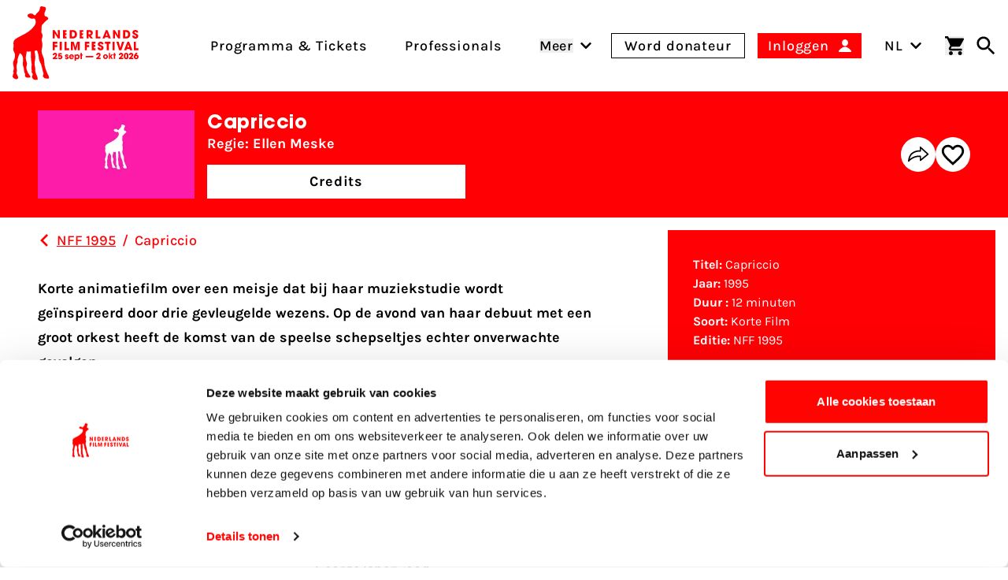

--- FILE ---
content_type: text/html; charset=UTF-8
request_url: https://www.filmfestival.nl/film/capriccio
body_size: 28415
content:

                            
                            
                                            
        
    
        
        <!DOCTYPE html><html
class="fonts-loaded h-full scroll-pt-64 md:scroll-pt-80" lang="nl"
prefix="og: http://ogp.me/ns# fb: http://ogp.me/ns/fb#"><head><meta
charset="utf-8"><meta
name="viewport" content="width=device-width,minimum-scale=1"><link
rel="dns-prefetch" href="https://www.filmfestival.nl"><link
rel="preconnect" href="https://www.filmfestival.nl" crossorigin><link
rel="icon" type="image/x-icon" href="/dist/favicon/favicon.ico"><link
rel="icon" type="image/png" sizes="16x16" href="/dist/favicon/favicon-16x16.png"><link
rel="icon" type="image/png" sizes="32x32" href="/dist/favicon/favicon-32x32.png"><link
rel="icon" type="image/png" sizes="48x48" href="/dist/favicon/favicon-48x48.png"><link
rel="manifest" href="/dist/favicon/manifest.webmanifest"><meta
name="mobile-web-app-capable" content="yes"><meta
name="theme-color" content="#ff0400"><meta
name="application-name" content="filmfestival"><link
rel="apple-touch-icon" sizes="57x57" href="/dist/favicon/apple-touch-icon-57x57.png"><link
rel="apple-touch-icon" sizes="60x60" href="/dist/favicon/apple-touch-icon-60x60.png"><link
rel="apple-touch-icon" sizes="72x72" href="/dist/favicon/apple-touch-icon-72x72.png"><link
rel="apple-touch-icon" sizes="76x76" href="/dist/favicon/apple-touch-icon-76x76.png"><link
rel="apple-touch-icon" sizes="114x114" href="/dist/favicon/apple-touch-icon-114x114.png"><link
rel="apple-touch-icon" sizes="120x120" href="/dist/favicon/apple-touch-icon-120x120.png"><link
rel="apple-touch-icon" sizes="144x144" href="/dist/favicon/apple-touch-icon-144x144.png"><link
rel="apple-touch-icon" sizes="152x152" href="/dist/favicon/apple-touch-icon-152x152.png"><link
rel="apple-touch-icon" sizes="167x167" href="/dist/favicon/apple-touch-icon-167x167.png"><link
rel="apple-touch-icon" sizes="180x180" href="/dist/favicon/apple-touch-icon-180x180.png"><link
rel="apple-touch-icon" sizes="1024x1024" href="/dist/favicon/apple-touch-icon-1024x1024.png"><meta
name="apple-mobile-web-app-capable" content="yes"><meta
name="apple-mobile-web-app-status-bar-style" content="black-translucent"><meta
name="apple-mobile-web-app-title" content="filmfestival"><link
rel="apple-touch-startup-image" media="(device-width: 320px) and (device-height: 568px) and (-webkit-device-pixel-ratio: 2) and (orientation: portrait)" href="/dist/favicon/apple-touch-startup-image-640x1136.png"><link
rel="apple-touch-startup-image" media="(device-width: 320px) and (device-height: 568px) and (-webkit-device-pixel-ratio: 2) and (orientation: landscape)" href="/dist/favicon/apple-touch-startup-image-1136x640.png"><link
rel="apple-touch-startup-image" media="(device-width: 375px) and (device-height: 667px) and (-webkit-device-pixel-ratio: 2) and (orientation: portrait)" href="/dist/favicon/apple-touch-startup-image-750x1334.png"><link
rel="apple-touch-startup-image" media="(device-width: 375px) and (device-height: 667px) and (-webkit-device-pixel-ratio: 2) and (orientation: landscape)" href="/dist/favicon/apple-touch-startup-image-1334x750.png"><link
rel="apple-touch-startup-image" media="(device-width: 375px) and (device-height: 812px) and (-webkit-device-pixel-ratio: 3) and (orientation: portrait)" href="/dist/favicon/apple-touch-startup-image-1125x2436.png"><link
rel="apple-touch-startup-image" media="(device-width: 375px) and (device-height: 812px) and (-webkit-device-pixel-ratio: 3) and (orientation: landscape)" href="/dist/favicon/apple-touch-startup-image-2436x1125.png"><link
rel="apple-touch-startup-image" media="(device-width: 390px) and (device-height: 844px) and (-webkit-device-pixel-ratio: 3) and (orientation: portrait)" href="/dist/favicon/apple-touch-startup-image-1170x2532.png"><link
rel="apple-touch-startup-image" media="(device-width: 390px) and (device-height: 844px) and (-webkit-device-pixel-ratio: 3) and (orientation: landscape)" href="/dist/favicon/apple-touch-startup-image-2532x1170.png"><link
rel="apple-touch-startup-image" media="(device-width: 393px) and (device-height: 852px) and (-webkit-device-pixel-ratio: 3) and (orientation: portrait)" href="/dist/favicon/apple-touch-startup-image-1179x2556.png"><link
rel="apple-touch-startup-image" media="(device-width: 393px) and (device-height: 852px) and (-webkit-device-pixel-ratio: 3) and (orientation: landscape)" href="/dist/favicon/apple-touch-startup-image-2556x1179.png"><link
rel="apple-touch-startup-image" media="(device-width: 414px) and (device-height: 896px) and (-webkit-device-pixel-ratio: 2) and (orientation: portrait)" href="/dist/favicon/apple-touch-startup-image-828x1792.png"><link
rel="apple-touch-startup-image" media="(device-width: 414px) and (device-height: 896px) and (-webkit-device-pixel-ratio: 2) and (orientation: landscape)" href="/dist/favicon/apple-touch-startup-image-1792x828.png"><link
rel="apple-touch-startup-image" media="(device-width: 414px) and (device-height: 896px) and (-webkit-device-pixel-ratio: 3) and (orientation: portrait)" href="/dist/favicon/apple-touch-startup-image-1242x2688.png"><link
rel="apple-touch-startup-image" media="(device-width: 414px) and (device-height: 896px) and (-webkit-device-pixel-ratio: 3) and (orientation: landscape)" href="/dist/favicon/apple-touch-startup-image-2688x1242.png"><link
rel="apple-touch-startup-image" media="(device-width: 414px) and (device-height: 736px) and (-webkit-device-pixel-ratio: 3) and (orientation: portrait)" href="/dist/favicon/apple-touch-startup-image-1242x2208.png"><link
rel="apple-touch-startup-image" media="(device-width: 414px) and (device-height: 736px) and (-webkit-device-pixel-ratio: 3) and (orientation: landscape)" href="/dist/favicon/apple-touch-startup-image-2208x1242.png"><link
rel="apple-touch-startup-image" media="(device-width: 428px) and (device-height: 926px) and (-webkit-device-pixel-ratio: 3) and (orientation: portrait)" href="/dist/favicon/apple-touch-startup-image-1284x2778.png"><link
rel="apple-touch-startup-image" media="(device-width: 428px) and (device-height: 926px) and (-webkit-device-pixel-ratio: 3) and (orientation: landscape)" href="/dist/favicon/apple-touch-startup-image-2778x1284.png"><link
rel="apple-touch-startup-image" media="(device-width: 430px) and (device-height: 932px) and (-webkit-device-pixel-ratio: 3) and (orientation: portrait)" href="/dist/favicon/apple-touch-startup-image-1290x2796.png"><link
rel="apple-touch-startup-image" media="(device-width: 430px) and (device-height: 932px) and (-webkit-device-pixel-ratio: 3) and (orientation: landscape)" href="/dist/favicon/apple-touch-startup-image-2796x1290.png"><link
rel="apple-touch-startup-image" media="(device-width: 744px) and (device-height: 1133px) and (-webkit-device-pixel-ratio: 2) and (orientation: portrait)" href="/dist/favicon/apple-touch-startup-image-1488x2266.png"><link
rel="apple-touch-startup-image" media="(device-width: 744px) and (device-height: 1133px) and (-webkit-device-pixel-ratio: 2) and (orientation: landscape)" href="/dist/favicon/apple-touch-startup-image-2266x1488.png"><link
rel="apple-touch-startup-image" media="(device-width: 768px) and (device-height: 1024px) and (-webkit-device-pixel-ratio: 2) and (orientation: portrait)" href="/dist/favicon/apple-touch-startup-image-1536x2048.png"><link
rel="apple-touch-startup-image" media="(device-width: 768px) and (device-height: 1024px) and (-webkit-device-pixel-ratio: 2) and (orientation: landscape)" href="/dist/favicon/apple-touch-startup-image-2048x1536.png"><link
rel="apple-touch-startup-image" media="(device-width: 810px) and (device-height: 1080px) and (-webkit-device-pixel-ratio: 2) and (orientation: portrait)" href="/dist/favicon/apple-touch-startup-image-1620x2160.png"><link
rel="apple-touch-startup-image" media="(device-width: 810px) and (device-height: 1080px) and (-webkit-device-pixel-ratio: 2) and (orientation: landscape)" href="/dist/favicon/apple-touch-startup-image-2160x1620.png"><link
rel="apple-touch-startup-image" media="(device-width: 820px) and (device-height: 1080px) and (-webkit-device-pixel-ratio: 2) and (orientation: portrait)" href="/dist/favicon/apple-touch-startup-image-1640x2160.png"><link
rel="apple-touch-startup-image" media="(device-width: 820px) and (device-height: 1080px) and (-webkit-device-pixel-ratio: 2) and (orientation: landscape)" href="/dist/favicon/apple-touch-startup-image-2160x1640.png"><link
rel="apple-touch-startup-image" media="(device-width: 834px) and (device-height: 1194px) and (-webkit-device-pixel-ratio: 2) and (orientation: portrait)" href="/dist/favicon/apple-touch-startup-image-1668x2388.png"><link
rel="apple-touch-startup-image" media="(device-width: 834px) and (device-height: 1194px) and (-webkit-device-pixel-ratio: 2) and (orientation: landscape)" href="/dist/favicon/apple-touch-startup-image-2388x1668.png"><link
rel="apple-touch-startup-image" media="(device-width: 834px) and (device-height: 1112px) and (-webkit-device-pixel-ratio: 2) and (orientation: portrait)" href="/dist/favicon/apple-touch-startup-image-1668x2224.png"><link
rel="apple-touch-startup-image" media="(device-width: 834px) and (device-height: 1112px) and (-webkit-device-pixel-ratio: 2) and (orientation: landscape)" href="/dist/favicon/apple-touch-startup-image-2224x1668.png"><link
rel="apple-touch-startup-image" media="(device-width: 1024px) and (device-height: 1366px) and (-webkit-device-pixel-ratio: 2) and (orientation: portrait)" href="/dist/favicon/apple-touch-startup-image-2048x2732.png"><link
rel="apple-touch-startup-image" media="(device-width: 1024px) and (device-height: 1366px) and (-webkit-device-pixel-ratio: 2) and (orientation: landscape)" href="/dist/favicon/apple-touch-startup-image-2732x2048.png"><meta
name="msapplication-TileColor" content="#FFFFFF"><meta
name="msapplication-TileImage" content="/dist/favicon/mstile-144x144.png"><meta
name="msapplication-config" content="/dist/favicon/browserconfig.xml"><link
rel="yandex-tableau-widget" href="/dist/favicon/yandex-browser-manifest.json"><link
rel="preload"
href="https://d30sbd0jtuusez.cloudfront.net/[base64]"
imagesrcset="https://d30sbd0jtuusez.cloudfront.net/[base64] 680w, https://d30sbd0jtuusez.cloudfront.net/[base64] 475w, https://d30sbd0jtuusez.cloudfront.net/[base64] 360w, https://d30sbd0jtuusez.cloudfront.net/[base64] 320w"
as="image"
imagesizes="100vw"> <script>if('serviceWorker'in navigator){window.addEventListener('load',function(){navigator.serviceWorker.register('/sw.js').then(registration=>{console.log(`Service Worker registered! Scope: ${registration.scope}`);}).catch(err=>{console.log(`Service Worker registration failed: ${err}`);});});}</script> <style>body:not(.user-is-tabbing) button:focus,body:not(.user-is-tabbing) input:focus,body:not(.user-is-tabbing) select:focus,body:not(.user-is-tabbing) textarea:focus{outline:none}</style> <script>function handleFirstTab(e){if(e.keyCode===9){document.body.classList.add('user-is-tabbing');window.removeEventListener('keydown',handleFirstTab);window.addEventListener('mousedown',handleMouseDownOnce);}}
function handleMouseDownOnce(){document.body.classList.remove('user-is-tabbing');window.removeEventListener('mousedown',handleMouseDownOnce);window.addEventListener('keydown',handleFirstTab);}
window.addEventListener('keydown',handleFirstTab);</script> <script>!function(e,t){"function"==typeof define&&define.amd?define(t):"object"==typeof exports?module.exports=t():e.Cookie=t()}(this,function(){"use strict";function e(t,n,o){return void 0===n?e.get(t):void(null===n?e.remove(t):e.set(t,n,o))}function t(e){return e.replace(/[.*+?^$|[\](){}\\-]/g,"\\$&")}function n(e){var t="";for(var n in e)if(e.hasOwnProperty(n)){if("expires"===n){var r=e[n];"object"!=typeof r&&(r+="number"==typeof r?"D":"",r=o(r)),e[n]=r.toUTCString()}if("secure"===n){if(!e[n])continue;t+=";"+n}t+=";"+n+"="+e[n]}return e.hasOwnProperty("path")||(t+=";path=/"),t}function o(e){var t=new Date,n=e.charAt(e.length-1),o=parseInt(e,10);switch(n){case"Y":t.setFullYear(t.getFullYear()+o);break;case"M":t.setMonth(t.getMonth()+o);break;case"D":t.setDate(t.getDate()+o);break;case"h":t.setHours(t.getHours()+o);break;case"m":t.setMinutes(t.getMinutes()+o);break;case"s":t.setSeconds(t.getSeconds()+o);break;default:t=new Date(e)}return t}return e.enabled=function(){var t,n="__test_key";return document.cookie=n+"=1",t=!!document.cookie,t&&e.remove(n),t},e.get=function(e,n){if("string"!=typeof e||!e)return null;e="(?:^|; )"+t(e)+"(?:=([^;]*?))?(?:;|$)";var o=new RegExp(e),r=o.exec(document.cookie);return null!==r?n?r[1]:decodeURIComponent(r[1]):null},e.getRaw=function(t){return e.get(t,!0)},e.set=function(e,t,o,r){o!==!0&&(r=o,o=!1),r=n(r?r:{});var u=e+"="+(o?t:encodeURIComponent(t))+r;document.cookie=u},e.setRaw=function(t,n,o){e.set(t,n,!0,o)},e.remove=function(t){e.set(t,"a",{expires:new Date})},e});</script> <script id="Cookiebot" src="https://consent.cookiebot.com/uc.js" data-cbid="732d29f1-19a9-4893-be00-6a996a1ec2d1"
        data-blockingmode="manual" async></script> <script>var waitForTrackerCount=0;function matomoWaitForTracker(){if(typeof _paq==='undefined'||typeof Cookiebot==='undefined'){if(waitForTrackerCount<40){setTimeout(matomoWaitForTracker,250);waitForTrackerCount++;return;}}else{window.addEventListener("CookiebotOnAccept",function(e){consentSet();});window.addEventListener("CookiebotOnDecline",function(e){consentSet();});}}
function consentSet(){if(Cookiebot.consent.statistics){_paq.push(['rememberCookieConsentGiven']);_paq.push(['setConsentGiven']);}else{_paq.push(['forgetCookieConsentGiven']);_paq.push(['deleteCookies']);}}
document.addEventListener("DOMContentLoaded",matomoWaitForTracker);</script> <script data-cookieconsent="ignore">window.dataLayer=window.dataLayer||[];function gtag(){dataLayer.push(arguments);}
gtag("consent","default",{ad_storage:"denied",analytics_storage:"denied",functionality_storage:"denied",personalization_storage:"denied",security_storage:"granted",wait_for_update:500});gtag("set","ads_data_redaction",true);</script> <script data-cookieconsent="ignore">window.sessionId="2ggsid7id78fvsr46eimra741g";</script> <script>window.csrfToken="OcgpkwJEtruvB98PywrLVqklWn5FXnxi5VH8nqH33SAX9l0bzs-8AlvxG_Q3PYb9xHLsYOZDnHvCVxUQDAkbD4sck-rPwrNicawTTbyq0U4=";</script> <style>:root{--maxMarqueeAnimation:-50%;--marqueeAnimationSpeed:80s}@font-face{font-family:'Karla';font-display:swap;font-style:normal;font-weight:400;src:local(''),url('https://www.filmfestival.nl/dist/fonts/karla-v15-latin-regular.woff2') format('woff2'),url('https://www.filmfestival.nl/dist/fonts/karla-v15-latin-regular.woff') format('woff')}@font-face{font-family:'Karla';font-display:swap;font-style:normal;font-weight:500;src:local(''),url('https://www.filmfestival.nl/dist/fonts/karla-v15-latin-500.woff2') format('woff2'),url('https://www.filmfestival.nl/dist/fonts/karla-v15-latin-500.woff') format('woff')}@font-face{font-family:'Karla';font-display:swap;font-style:normal;font-weight:700;src:local(''),url('https://www.filmfestival.nl/dist/fonts/karla-v15-latin-700.woff2') format('woff2'),url('https://www.filmfestival.nl/dist/fonts/karla-v15-latin-700.woff') format('woff')}@font-face{font-family:'Karla';font-display:swap;font-style:italic;font-weight:500;src:local(''),url('https://www.filmfestival.nl/dist/fonts/karla-v15-latin-500italic.woff2') format('woff2'),url('https://www.filmfestival.nl/dist/fonts/karla-v15-latin-500italic.woff') format('woff')}@font-face{font-family:'ITC Avant';font-weight:700;font-style:normal;font-display:swap;src:local(''),url('https://www.filmfestival.nl/dist/fonts/ITCAvantGardeStd-Bold.woff2') format('woff2'),url('https://www.filmfestival.nl/dist/fonts/ITCAvantGardeStd-Bold.woff') format('woff')}</style> <script type="module">!function(){const e=document.createElement("link").relList;if(!(e&&e.supports&&e.supports("modulepreload"))){for(const e of document.querySelectorAll('link[rel="modulepreload"]'))r(e);new MutationObserver((e=>{for(const o of e)if("childList"===o.type)for(const e of o.addedNodes)if("LINK"===e.tagName&&"modulepreload"===e.rel)r(e);else if(e.querySelectorAll)for(const o of e.querySelectorAll("link[rel=modulepreload]"))r(o)})).observe(document,{childList:!0,subtree:!0})}function r(e){if(e.ep)return;e.ep=!0;const r=function(e){const r={};return e.integrity&&(r.integrity=e.integrity),e.referrerpolicy&&(r.referrerPolicy=e.referrerpolicy),"use-credentials"===e.crossorigin?r.credentials="include":"anonymous"===e.crossorigin?r.credentials="omit":r.credentials="same-origin",r}(e);fetch(e.href,r)}}();</script> <script type="module" src="https://www.filmfestival.nl/dist/assets/app-C_X9fjFl.js" crossorigin onload="e=new CustomEvent(&#039;vite-script-loaded&#039;, {detail:{path: &#039;src/js/main-module.ts&#039;}});document.dispatchEvent(e);"></script> <link
href="https://www.filmfestival.nl/dist/assets/app-CICzTUjo.css" rel="stylesheet">
<title>Nederlands Film Festival | Capriccio</title>
<script>dataLayer = [];
(function(w,d,s,l,i){w[l]=w[l]||[];w[l].push({'gtm.start':
new Date().getTime(),event:'gtm.js'});var f=d.getElementsByTagName(s)[0],
j=d.createElement(s),dl=l!='dataLayer'?'&l='+l:'';j.async=true;j.src=
'https://www.googletagmanager.com/gtm.js?id='+i+dl;f.parentNode.insertBefore(j,f);
})(window,document,'script','dataLayer','GTM-THLG68X');
</script>
<script><!-- Matomo Tag Manager -->
var _mtm = window._mtm = window._mtm || [];
_mtm.push({'mtm.startTime': (new Date().getTime()), 'event': 'mtm.Start'});

var _paq = window._paq = window._paq || [];
_paq.push(['requireCookieConsent']); // Ensure cookie consent is required

_paq.push(['trackPageView']);
_paq.push(['enableLinkTracking']);
(function() {
    var u="//filmfestival.matomo.cloud/";
    _paq.push(['setTrackerUrl', u+'matomo.php']);
    _paq.push(['setSiteId', 1]);
    var d=document, g=d.createElement('script'), s=d.getElementsByTagName('script')[0];
    g.async=true; g.src='https://cdn.matomo.cloud/filmfestival.matomo.cloud/container_82YFknEs.js'; g.setAttribute('data-cookieconsent', 'statistics'); s.parentNode.insertBefore(g,s);
})();
<!-- End Matomo Tag Manager -->


</script><meta name="keywords" content="Films Nederlands Film Festival,Films NFF, Nederlandse films">
<meta name="description" content="Nederlands Film Festival">
<meta name="referrer" content="no-referrer-when-downgrade">
<meta name="robots" content="all">
<meta content="nederlandsfilmfestival" property="fb:profile_id">
<meta content="nl_NL" property="og:locale">
<meta content="en" property="og:locale:alternate">
<meta content="Nederlands Film Festival" property="og:site_name">
<meta content="website" property="og:type">
<meta content="https://www.filmfestival.nl/film/capriccio" property="og:url">
<meta content="Capriccio" property="og:title">
<meta content="Nederlands Film Festival" property="og:description">
<meta content="https://d30sbd0jtuusez.cloudfront.net/[base64]?mtime=1758727365" property="og:image">
<meta content="1200" property="og:image:width">
<meta content="630" property="og:image:height">
<meta content="Capriccio" property="og:image:alt">
<meta content="https://tiktok.com/@filmfestivalnl" property="og:see_also">
<meta content="https://www.linkedin.com/company/nederlands-film-festival/" property="og:see_also">
<meta content="https://www.instagram.com/nederlandsfilmfestival/" property="og:see_also">
<meta content="https://www.youtube.com/user/nff" property="og:see_also">
<meta name="twitter:card" content="summary_large_image">
<meta name="twitter:site" content="@Nedfilmfestival">
<meta name="twitter:creator" content="@Nedfilmfestival">
<meta name="twitter:title" content="Capriccio">
<meta name="twitter:description" content="Nederlands Film Festival">
<meta name="twitter:image" content="https://d30sbd0jtuusez.cloudfront.net/[base64]?mtime=1758727365">
<meta name="twitter:image:width" content="800">
<meta name="twitter:image:height" content="418">
<meta name="twitter:image:alt" content="Capriccio">
<meta name="google-site-verification" content="B-Z0bZZziZfxtjo7Q7xXQHMfIpONi5cbWXpnXP7NPmo">
<link href="https://www.filmfestival.nl/film/capriccio" rel="canonical">
<link href="https://www.filmfestival.nl/" rel="home">
<link type="text/plain" href="https://www.filmfestival.nl/humans.txt" rel="author">
<link href="https://www.filmfestival.nl/en/film/capriccio" rel="alternate" hreflang="en">
<link href="https://www.filmfestival.nl/film/capriccio" rel="alternate" hreflang="x-default">
<link href="https://www.filmfestival.nl/film/capriccio" rel="alternate" hreflang="nl-nl"></head><body
class="antialiased font-body min-h-full theme theme_white:red"><noscript><iframe src="https://www.googletagmanager.com/ns.html?id=GTM-THLG68X"
height="0" width="0" style="display:none;visibility:hidden"></iframe></noscript>

<a
href="#mainContentSkip" title="Ga naar inhoud" aria-label="Ga naar inhoud"
class="sr-only focus:not-sr-only focus:absolute focus:top-4 focus:left-0 focus:px-4 focus:py-2 bg-white text-black border-2 border-black text-2xl z-50 font-bold js-scroll-to">
Ga naar inhoud
</a><header
id="page-header" class="c-page-header  bg-white c-page-header--movie"
style="--menuArrowPosition: 0; --menuPosition: -100%; --menuOpacity: 0; --subMenuPosition: -100%; --subMenuOpacity: 0; --menuPointerEvent: none;"><div
class="c-nav-header">
<button
class="flex flex-col w-8 justify-between js-burger xl:hidden c-hamburger" aria-expanded="false"
type="button"
aria-haspopup="true" aria-label="Main menu toggle">
<span
class="w-full h-3px mb-1"></span>
<span
class="w-full h-3px mb-1"></span>
<span
class="w-full h-3px"></span>
</button>
<a
href="https://www.filmfestival.nl/" title="Ga naar de homepagina"
class="text-center justify-self-center flex flex-col justify-center items-center w-6 md:w-16 xl:flex-shrink-0 xl:flex-grow-0 xl:mr-8 c-logo c-logo--horizontal js-logo">
<svg
class="c-logo--calf md:w-8 md:mr-1 md:mb-1.5 xl:w-12" xmlns="http://www.w3.org/2000/svg" viewBox="0 0 43 86" aria-label="Nederlands filmfestival Logo">
<path
fill="currentColor" d="M-.001 81.994s.29-2.993.873-3.796c.838-1.156-.258-1.92-.238-2.18.515-2.91 1.397-3.332.388-6.91-.663-2.352-.672-4.356.44-6.437.392-.732.638-1.555.867-2.36.76-2.679.713-5.238-.815-7.73-.975-1.59-.84-3.476-.443-5.224.23-1.017.267-1.931.054-2.932-.549-2.564.373-5.342 2.222-6.465 2.281-1.387 4.568-2.792 6.967-3.952 5.41-2.618 10.536-5.525 14.31-10.44 1.947-2.535 3.13-5.01 1.606-8.163-.495-1.023-.994-1.517-2.29-1.192-2.35.59-4.303-.505-5.975-2.05-.769-.708-.88-1.69-.177-2.567.89-1.106 3.839-1.633 5.11-.912.681.386 1.315.865 1.93 1.352.829.656 1.49.612 2.09-.308.574-.88 1.168-1.773 2.022-2.4 1.732-1.27 2.512-3.041 2.81-5.09.083-.577.104-1.202.516-1.629C33.67-.84 35.114.595 36.54.63c.827.019 1.602.224 1.921 1.274.44 1.443.07 2.631-.656 3.862-.891 1.514-.938 3.147-.588 4.879.286 1.408 1.464.911 2.208 1.3 1.922 1.004 2.594 2.548 1.28 3.515-1.896 1.393-3.635 2.887-5.02 4.792a.7.7 0 0 1-.245.194c-1.376.672-1.683 1.901-1.701 3.278-.027 1.946.046 3.895-.326 5.823-.07.362-.036.712.202 1.047 1.572 2.21 1.365 4.55.416 6.907-.35.869-.397 1.656-.128 2.584.861 2.98.968 5.978.146 9.023-.755 2.797-.35 5.54.948 8.12a17.1 17.1 0 0 1 1.84 7.743c.013 5.026 2.066 9.471 4.007 13.94.445 1.025 1.06 1.425 1.331 2.973 0 0 .484 1.926-.605 1.952-1.09.026-1.993.011-1.993.011s-2.762.07-3.426-1.334c0 0-.89-.989-.935-1.41-.098-.903.986-2.56.585-3.584-1.639-4.188-1.53-8.9-3.957-12.86-1.147-1.871-1.349-4.061-1.537-6.224-.189-2.159-.804-4.216-1.525-6.259-.663-1.878-1.845-.42-2.732-.457-.94-.04-.448.838-.358 1.313.614 3.235.965 7.942-.015 11.341-.393 3.1.26 4.59.596 7.672.147 1.348-.237 2.753.238 4.093.247.693.579 2.202 1.107 3.046l.065.199c.446 1.025 1.113 2.405 1.384 3.954 0 0 .482 1.885-.605 1.952-1.076.067-1.603.016-1.603.016s-2.717.09-3.381-1.313c0 0-.775-1.111-.827-1.532-.13-1.05.934-3.126.533-4.15l-.06-.17c-.015-.706-1.217-1.043-1.062-1.732.3-1.332-.18-4.139-.18-5.503.903-6.412-.962-5.324-.525-17.284.063-1.086-.376-1.566-1.505-1.203-.864.278-1.75.319-2.625.035-.864-.28-1.133.09-1.098.916.05 1.161-.143 2.299-.4 3.43-.57 2.5-.623 4.933.43 7.388.763 1.782.546 3.711.011 5.568-.833 2.89.978 4.835 1.61 7.441l1.865 2.574s1.032 1.675 1.146 2.245-2.537 1.264-4.516.613c-.337-.112-.933-.403-1.125-.55-.224-.174-.724-.739-.79-.937-.201-.612.263-1.788.206-2.43-.004-.037-.016-.116-.04-.144-.036-.045-.21-.466-.244-.513-1.328-1.89-.762-4.913-1.525-7.094-.652-1.862-1.188-3.643-.783-5.658.362-1.803.275-3.65.043-5.489-.258-2.042-1.129-3.69-2.784-4.908-.296-.217-.684-.777-.976-.096-1.21 2.823-2.747 5.554-2.57 8.783-.043.625.05 1.299-.15 1.868-1.515 4.28-.955 4.704-.503 9.103.225 2.184-1.126.36-.269 3.907 0 0 1.043 1.53 1.774 4.28 0 0-.305 2.81-3.93 1.483-.98-.359-1.755-1.117-2.61-2.238"></path>
</svg><svg
class="c-logo--payoff hidden md:block md:w-28" xmlns="http://www.w3.org/2000/svg" viewBox="0 0 632 226" aria-label="Nederlands Film Festival 26 sept - 3 okt 2025">
<path
fill="currentColor" d="M38.25 62.71 14.8 25.29l-.17.08.42 37.34H0V1.17h13.55l23.78 38.67.17-.17-.66-38.5h15.05v61.54zm108.33 0h-21.54V1.17h20.37c11.14 0 20.21 1.83 27.19 11.48 3.99 5.57 5.65 12.31 5.65 19.13.02 20.2-11.54 30.93-31.67 30.93m1-47.74h-6.82V48.9h6.74c10.73 0 15.05-6.9 15.05-16.88 0-9.81-4.49-17.05-14.97-17.05m130.71 47.74-14.22-19.87h-.17v19.87h-15.05V1.17h19.46c6.49 0 13.64.17 18.96 4.41 5.07 4.07 7.57 10.39 7.57 16.8 0 9.48-5.57 17.8-15.3 19.38l16.71 20.96h-17.96zm-8.65-47.74h-5.74V32.1h5.57c5.9 0 10.31-2.49 10.31-8.82 0-6.06-4.74-8.31-10.14-8.31m46.79 47.74V1.17h15.72V48.9h18.21v13.8h-33.93zm93.95 0-2.99-8.9h-21.37l-3.24 8.9H365.9l24.7-61.54h12.39l24.45 61.54zm-13.47-42.42h-.25l-6.32 21.04h12.89zm84.6 42.42-23.45-37.42-.17.08.42 37.34h-15.05V1.17h13.56l23.78 38.67.17-.17-.67-38.5h15.05v61.54zm57.26 0h-21.54V1.17h20.37c11.14 0 20.21 1.83 27.19 11.48 3.99 5.57 5.66 12.31 5.66 19.13 0 20.2-11.56 30.93-31.68 30.93m1-47.74h-6.82V48.9h6.74c10.73 0 15.05-6.9 15.05-16.88-.01-9.81-4.5-17.05-14.97-17.05m68.11 48.9c-12.39 0-22.2-6.4-22.2-19.54v-2h15.63c0 3.99 1.83 8.4 6.4 8.4 3.24 0 5.99-2.58 5.99-5.9 0-3.99-3.33-5.32-6.57-6.74-1.83-.83-3.66-1.58-5.49-2.33-7.98-3.33-15.05-7.98-15.05-17.63C586.59 6.65 597.65 0 608.13 0c5.99 0 12.72 2.25 16.63 6.99 3.16 3.91 3.91 7.32 4.07 12.14h-15.55c-.5-3.41-1.66-5.99-5.65-5.99-2.74 0-5.41 1.91-5.41 4.82 0 .92.08 1.83.58 2.58 1.5 2.49 9.56 5.65 12.14 6.82 8.15 3.74 14.39 7.98 14.39 17.63.01 12.89-9.31 18.88-21.45 18.88M15.05 101.14v10.48h17.88v13.8H15.05v23.45H0V87.33h33.6v13.8H15.05zm36.2 47.73V87.33h15.72v61.54zm35.06 0V87.33h15.72v47.73h18.21v13.8H86.31zm98.15 0 .5-46.07-.17-.17-13.14 46.24h-10.4l-13.14-46.24-.17.17.5 46.07h-14.47V87.33h20.21l12.22 40.5h.17l12.06-40.5h20.29v61.54zm66.49-47.73v10.48h17.88v13.8h-17.88v23.45H235.9V87.33h33.6v13.8h-18.55zm101.46 48.89c-12.39 0-22.2-6.4-22.2-19.54v-2h15.63c0 3.99 1.83 8.4 6.4 8.4 3.24 0 5.99-2.58 5.99-5.9 0-3.99-3.33-5.32-6.57-6.74-1.83-.83-3.66-1.58-5.49-2.33-7.98-3.33-15.05-7.98-15.05-17.63 0-11.48 11.06-18.13 21.54-18.13 5.99 0 12.72 2.25 16.63 6.99 3.16 3.91 3.91 7.32 4.08 12.14h-15.55c-.5-3.41-1.66-5.99-5.65-5.99-2.74 0-5.41 1.91-5.41 4.82 0 .92.08 1.83.58 2.58 1.5 2.49 9.56 5.65 12.14 6.82 8.15 3.74 14.39 7.98 14.39 17.63-.01 12.9-9.32 18.88-21.46 18.88m60.29-48.89v47.73h-15.72v-47.73h-12.14v-13.8h39.92v13.8zm27.25 47.73V87.33h15.72v61.54zm44.89-61.54 12.39 43.16h.17l12.47-43.16h16.22l-20.62 61.54h-16.22l-20.54-61.54zm81.6 52.64h-21.37l-3.24 8.9h-16.89l24.7-61.54h12.39l24.45 61.54h-17.05zm-10.74-33.51-6.32 21.04h12.89l-6.32-21.04zm40.9 42.41V87.33h15.72v47.73h18.21v13.8H596.6zM75.55 62.48V.94h26.4v13.8H90.6v9.56h10.76v13.8H90.6v10.56h11.35v13.8h-26.4zm122.46 0V.94h26.4v13.8h-11.35v9.56h10.76v13.8h-10.76v10.56h11.35v13.8h-26.4zm89.64 86.39V87.33h26.4v13.8H302.7v9.56h10.76v13.8H302.7v10.56h11.35v13.8h-26.4zM32.6 204.79v9.76H.56v-9.02c5.71-3.74 9.57-6.26 13.87-11.05 1.41-1.6 6.26-7 6.26-11.6 0-1.84-1.04-4.42-4.3-4.42-4.54 0-5.03 4.54-5.22 7.18H.14c.12-2.95.25-6.69 2.7-10.43 3.87-6.01 10.68-6.93 13.99-6.93 10.13 0 15.47 6.75 15.47 13.19 0 9.64-7.92 17-15.1 23.32zm319.86-.28v9.76h-32.04v-9.02c5.71-3.74 9.57-6.26 13.87-11.05 1.41-1.6 6.26-7 6.26-11.6 0-1.84-1.04-4.42-4.3-4.42-4.54 0-5.03 4.54-5.22 7.18H320c.12-2.95.25-6.69 2.7-10.43 3.87-6.01 10.68-6.93 13.99-6.93 10.13 0 15.47 6.75 15.47 13.19 0 9.64-7.92 17-15.1 23.32zm262.763-22.714.117.117c.582-.234 1.398-.234 2.213-.234 6.758 0 14.447 5.144 14.447 15.667S623.845 215 614.175 215c-5.825 0-11.185-2.104-14.214-6.197-2.911-3.273-3.961-8.067-3.961-11.573 0-4.677 1.98-8.769 4.194-12.393L611.612 168h13.63zM614.321 205c3.579 0 6.679-2.673 6.679-6.44 0-3.158-2.266-6.56-6.679-6.56-3.816 0-6.321 3.037-6.321 6.318 0 4.495 3.459 6.682 6.321 6.682m-315.801-3.15h-57.07v-10h57.07zm89.941-23.029c11.966 0 17.728 9.482 17.728 17.625s-5.762 17.626-17.728 17.626-17.728-9.482-17.728-17.626c0-8.143 5.762-17.625 17.728-17.625m0 25.88c4.21 0 7.867-3.57 7.867-8.366 0-4.797-3.657-8.367-7.867-8.367s-7.867 3.57-7.867 8.367c0 4.908 3.546 8.366 7.867 8.366m24.154-35.809h9.861v22.98h.111l9.086-11.936h11.634l-12.41 14.502 11.966 18.518h-11.08l-9.307-15.952h-.11v15.952h-9.862v-44.064zm46.979 11.044h4.764v7.474h-4.764v25.546h-9.75V187.41h-4.875v-7.474h4.875v-11.044h9.86v11.044zM106.03 190.06c-.06-.74-.18-2.58-3.19-2.58-2.15 0-2.88 1.35-2.88 2.27 0 1.84 2.52 2.88 5.22 3.68 5.77 1.6 11.91 3.31 11.91 10.68 0 7.18-6.32 11.6-13.87 11.6-5.16 0-12.95-2.33-13.87-11.29h10.13c.43 3.13 3.44 3.13 3.87 3.13 1.72 0 3.56-.98 3.56-2.64 0-2.64-2.52-2.95-9.02-5.46-4.42-1.41-8.1-4.3-8.1-8.9 0-6.75 6.14-11.23 13.2-11.23 4.48 0 12.21 1.78 13.07 10.74zm48.65 13.81c-1.66 3.8-4.05 6.75-6.93 8.71-2.82 2.03-6.2 3.07-9.7 3.07-9.76 0-18.04-7.92-18.04-18.04 0-9.51 7.49-18.29 17.86-18.29s17.98 8.22 17.98 18.59c0 1.35-.12 1.9-.25 2.7h-25.53c.61 4.05 3.99 6.44 7.98 6.44 3.13 0 4.79-1.41 6.2-3.19h10.43zm-9.02-10.12c-.43-2.03-2.46-5.83-7.73-5.83-5.28 0-7.3 3.8-7.73 5.83zm14.52-13.26h9.57v3.74h.18c2.03-2.58 5.4-4.91 10.62-4.91 12.09 0 16.63 10.62 16.63 18.53 0 9.82-6.87 17.86-16.57 17.86-6.14 0-9.02-2.95-10.25-4.23v14.42h-10.19v-45.41zm26.81 17.06c0-4.05-2.95-8.71-8.53-8.71s-8.53 4.67-8.53 8.71c0 4.3 3.19 8.65 8.53 8.65s8.53-4.35 8.53-8.65m27.86-17.06h4.91v7.73h-4.91v26.33h-10.19v-26.33h-5.03v-7.73h5.03v-11.35h10.19zm304.13 24.3v9.76h-32.04v-9.02c5.71-3.74 9.57-6.26 13.87-11.05 1.41-1.6 6.26-7 6.26-11.6 0-1.84-1.04-4.42-4.3-4.42-4.54 0-5.03 4.54-5.22 7.18H486.5c.12-2.95.25-6.69 2.7-10.43 3.87-6.01 10.68-6.93 13.99-6.93 10.13 0 15.46 6.75 15.46 13.19 0 9.64-7.92 17-15.1 23.32zm4.47-19.27c0-13.13 10.62-17.25 17.12-17.25 5.83 0 16.75 3.8 16.75 17.25v12.64c0 12.64-9.64 17.25-16.75 17.25-6.69 0-17.12-4.42-17.12-17.25zm11.6 12.95c0 2.7.86 6.75 5.34 6.75 5.34 0 5.34-5.4 5.34-6.75v-13.26c0-1.41 0-6.75-5.34-6.75-4.6 0-5.34 4.3-5.34 6.75zm58.15 6.32v9.76h-32.04v-9.02c5.71-3.74 9.57-6.26 13.87-11.05 1.41-1.6 6.26-7 6.26-11.6 0-1.84-1.04-4.42-4.3-4.42-4.54 0-5.03 4.54-5.22 7.18h-11.03c.12-2.95.25-6.69 2.7-10.43 3.87-6.01 10.68-6.93 13.99-6.93 10.13 0 15.46 6.75 15.46 13.19 0 9.64-7.92 17-15.1 23.32zM42.783 170.6h24.343v9.491H51.38l-1.005 6.03c1.228-.67 2.457-1.34 5.918-1.34 10.497 0 14.74 8.71 14.74 14.74 0 6.7-5.025 16.079-16.973 16.079-9.491 0-15.521-5.695-16.861-12.73h11.39c1.005 1.34 2.121 2.122 3.126 2.345a6.1 6.1 0 0 0 2.122.335c3.238 0 5.918-2.68 5.918-5.806 0-2.903-2.122-5.807-6.03-5.807-2.233 0-4.466.782-5.806 3.797l-9.157-2.233z"></path>
</svg></a><div
class="font-medium text-xs leading-none flex items-center xl:justify-end xl:flex-auto tracking-wider justify-self-end sm:text-sm md:text-base"><nav
class="text-center font-medium text-base hidden mr-6 xl:block js-menu-container"
role="menu"
aria-label="Main Navigation Desktop"><ul
class="flex justify-center items-center js-primary-menu w-full"><li
class="flex-grow">
<a
href="https://www.filmfestival.nl/programma" title="Programma &amp; Tickets" class="flex whitespace-nowrap hover:underline pr-6 js-menu-item"
role="menuitem"
data-sub-menu="1"
aria-haspopup="true" aria-expanded="false"
>
Programma &amp; Tickets
</a></li><li
class="flex-grow">
<a
href="https://www.filmfestival.nl/professionals" title="Professionals" class="flex whitespace-nowrap hover:underline pr-6 pl-6 js-menu-item"
role="menuitem"
data-sub-menu="2"
aria-haspopup="true" aria-expanded="false"
>
Professionals
</a></li><li
class="flex-grow">
<a
href="https://www.filmfestival.nl/talent" title="Talent" class="flex whitespace-nowrap hover:underline pr-6 pl-6 js-menu-item"
role="menuitem"
data-sub-menu="3"
aria-haspopup="true" aria-expanded="false"
>
Talent
</a></li><li
class="flex-grow">
<a
href="https://www.filmfestival.nl/digitale-cultuur" title="Digitale Cultuur" class="flex whitespace-nowrap hover:underline pr-6 pl-6 js-menu-item"
role="menuitem"
data-sub-menu="4"
aria-haspopup="true" aria-expanded="false"
>
Digitale Cultuur
</a></li><li
class="flex-grow">
<a
href="https://www.filmfestival.nl/educatie" title="Educatie" class="flex whitespace-nowrap hover:underline pr-6 pl-6 js-menu-item"
role="menuitem"
data-sub-menu="5"
aria-haspopup="true" aria-expanded="false"
>
Educatie
</a></li><li
class="flex-grow">
<a
href="https://www.filmfestival.nl/nu-kijken" title="Nu kijken" class="flex whitespace-nowrap hover:underline pr-6 pl-6 js-menu-item"
role="menuitem"
data-sub-menu="6"
aria-haspopup="true" aria-expanded="false"
>
Nu kijken
</a></li><li
class="flex-grow">
<a
href="https://www.filmfestival.nl/steun-nff" title="Steun NFF" class="flex whitespace-nowrap hover:underline pr-6 pl-6 js-menu-item"
role="menuitem"
data-sub-menu="7"
aria-haspopup="true" aria-expanded="false"
>
Steun NFF
</a></li><li
class="flex-grow">
<a
href="https://www.filmfestival.nl/organisatie" title="Organisatie" class="flex whitespace-nowrap hover:underline pr-6 pl-6 js-menu-item"
role="menuitem"
data-sub-menu="8"
aria-haspopup="true" aria-expanded="false"
>
Organisatie
</a></li><li
class="flex pl-6 cursor-pointer items-center hover:underline js-menu-more"
aria-expanded="false" role="menuitem" aria-haspopup="true">
<button
type="button" title="Toon meer menu items">Meer</button>
<svg
class="h-3.5 w-3.5 ml-2 md:h-4 md:w-4" viewBox="0 0 448 512" aria-label="Pijl naar beneden">
<path
fill="currentColor" d="M207.029 381.476 12.686 187.132c-9.373-9.373-9.373-24.569 0-33.941l22.667-22.667c9.357-9.357 24.522-9.375 33.901-.04L224 284.505l154.745-154.021c9.379-9.335 24.544-9.317 33.901.04l22.667 22.667c9.373 9.373 9.373 24.569 0 33.941L240.971 381.476c-9.373 9.372-24.569 9.372-33.942 0"></path>
</svg></li></ul></nav>
<svg
class="fixed left-0 top-12 md:top-20 xl:top-24" width="27" height="17" xmlns="http://www.w3.org/2000/svg" style="transform: translateX(var(--menuArrowPosition)); opacity: var(--menuOpacity);" aria-label="Open menu indicator">
<path
fill="#fff" fill-rule="evenodd" d="m13.409 0 13.088 16.827-26-.225z"></path>
</svg><nav
class="fixed top-16 left-0 h-[calc(100%-64px)] z-50 w-96 max-w-[calc(100vw-3.75rem)] bg-white shadow-md transition duration-300 ease-in-out js-menu text-black md:top-24 md:h-[calc(100%-96px)] xl:left-[calc(100%-24px)] xl:top-28 xl:h-auto xl:mr-8 xl:w-[calc(100%-48px)]"
aria-label="Main Navigation" role="menu"
style="transform: translateX(var(--menuPosition)); opacity: var(--menuOpacity);"><div
class="hidden px-6 pt-12 pb-28 flex flex-col overflow-x-hidden overflow-y-auto justify-stretch h-full w-full relative z-10 xl:h-auto xl:pt-8 xl:pb-0 js-main-sub-nav"><ul
class="text-base font-body font-medium divide-y divide-black divide-opacity-20 xl:flex xl:mx-auto xl:divide-none js-secondary-menu"><li
class="flex items-center justify-between xl:mr-8 xl:last:mr-none xl:hidden">
<a
href="https://www.filmfestival.nl/programma" title="Programma &amp; Tickets"
data-sub-menu="1" aria-haspopup="true" aria-expanded="false"
aria-label="Programma &amp; Tickets Sub-navigatie"
class="items-center flex-auto py-4 hover:underline js-sub-menu-open cursor-pointer hidden xl:inline-flex">
Programma &amp; Tickets
</a>
<button
data-sub-menu="1" aria-haspopup="true" aria-expanded="false"
type="button"
aria-label="Programma &amp; Tickets Sub-navigatie"
class="inline-flex items-center justify-between flex-auto py-4 hover:underline js-sub-menu-open cursor-pointer xl:hidden"
>
<span>Programma &amp; Tickets</span>
</button></li><li
class="flex items-center justify-between xl:mr-8 xl:last:mr-none xl:hidden">
<a
href="https://www.filmfestival.nl/professionals" title="Professionals"
data-sub-menu="2" aria-haspopup="true" aria-expanded="false"
aria-label="Professionals Sub-navigatie"
class="items-center flex-auto py-4 hover:underline js-sub-menu-open cursor-pointer hidden xl:inline-flex">
Professionals
</a>
<button
data-sub-menu="2" aria-haspopup="true" aria-expanded="false"
type="button"
aria-label="Professionals Sub-navigatie"
class="inline-flex items-center justify-between flex-auto py-4 hover:underline js-sub-menu-open cursor-pointer xl:hidden"
>
<span>Professionals</span>
</button></li><li
class="flex items-center justify-between xl:mr-8 xl:last:mr-none xl:hidden">
<a
href="https://www.filmfestival.nl/talent" title="Talent"
data-sub-menu="3" aria-haspopup="true" aria-expanded="false"
aria-label="Talent Sub-navigatie"
class="items-center flex-auto py-4 hover:underline js-sub-menu-open cursor-pointer hidden xl:inline-flex">
Talent
</a>
<button
data-sub-menu="3" aria-haspopup="true" aria-expanded="false"
type="button"
aria-label="Talent Sub-navigatie"
class="inline-flex items-center justify-between flex-auto py-4 hover:underline js-sub-menu-open cursor-pointer xl:hidden"
>
<span>Talent</span>
</button></li><li
class="flex items-center justify-between xl:mr-8 xl:last:mr-none xl:hidden">
<a
href="https://www.filmfestival.nl/digitale-cultuur" title="Digitale Cultuur"
data-sub-menu="4" aria-haspopup="true" aria-expanded="false"
aria-label="Digitale Cultuur Sub-navigatie"
class="items-center flex-auto py-4 hover:underline js-sub-menu-open cursor-pointer hidden xl:inline-flex">
Digitale Cultuur
</a>
<button
data-sub-menu="4" aria-haspopup="true" aria-expanded="false"
type="button"
aria-label="Digitale Cultuur Sub-navigatie"
class="inline-flex items-center justify-between flex-auto py-4 hover:underline js-sub-menu-open cursor-pointer xl:hidden"
>
<span>Digitale Cultuur</span>
</button></li><li
class="flex items-center justify-between xl:mr-8 xl:last:mr-none xl:hidden">
<a
href="https://www.filmfestival.nl/educatie" title="Educatie"
data-sub-menu="5" aria-haspopup="true" aria-expanded="false"
aria-label="Educatie Sub-navigatie"
class="items-center flex-auto py-4 hover:underline js-sub-menu-open cursor-pointer hidden xl:inline-flex">
Educatie
</a>
<button
data-sub-menu="5" aria-haspopup="true" aria-expanded="false"
type="button"
aria-label="Educatie Sub-navigatie"
class="inline-flex items-center justify-between flex-auto py-4 hover:underline js-sub-menu-open cursor-pointer xl:hidden"
>
<span>Educatie</span>
</button></li><li
class="flex items-center justify-between xl:mr-8 xl:last:mr-none xl:hidden">
<a
href="https://www.filmfestival.nl/nu-kijken" title="Nu kijken"
data-sub-menu="6" aria-haspopup="true" aria-expanded="false"
aria-label="Nu kijken Sub-navigatie"
class="items-center flex-auto py-4 hover:underline js-sub-menu-open cursor-pointer hidden xl:inline-flex">
Nu kijken
</a>
<button
data-sub-menu="6" aria-haspopup="true" aria-expanded="false"
type="button"
aria-label="Nu kijken Sub-navigatie"
class="inline-flex items-center justify-between flex-auto py-4 hover:underline js-sub-menu-open cursor-pointer xl:hidden"
>
<span>Nu kijken</span>
</button></li><li
class="flex items-center justify-between xl:mr-8 xl:last:mr-none xl:hidden">
<a
href="https://www.filmfestival.nl/steun-nff" title="Steun NFF"
data-sub-menu="7" aria-haspopup="true" aria-expanded="false"
aria-label="Steun NFF Sub-navigatie"
class="items-center flex-auto py-4 hover:underline js-sub-menu-open cursor-pointer hidden xl:inline-flex">
Steun NFF
</a>
<button
data-sub-menu="7" aria-haspopup="true" aria-expanded="false"
type="button"
aria-label="Steun NFF Sub-navigatie"
class="inline-flex items-center justify-between flex-auto py-4 hover:underline js-sub-menu-open cursor-pointer xl:hidden"
>
<span>Steun NFF</span>
</button></li><li
class="flex items-center justify-between xl:mr-8 xl:last:mr-none xl:hidden">
<a
href="https://www.filmfestival.nl/organisatie" title="Organisatie"
data-sub-menu="8" aria-haspopup="true" aria-expanded="false"
aria-label="Organisatie Sub-navigatie"
class="items-center flex-auto py-4 hover:underline js-sub-menu-open cursor-pointer hidden xl:inline-flex">
Organisatie
</a>
<button
data-sub-menu="8" aria-haspopup="true" aria-expanded="false"
type="button"
aria-label="Organisatie Sub-navigatie"
class="inline-flex items-center justify-between flex-auto py-4 hover:underline js-sub-menu-open cursor-pointer xl:hidden"
>
<span>Organisatie</span>
</button></li></ul></div><div
class="px-6 pt-16 flex flex-col overflow-x-hidden transition duration-300 ease-in-out overflow-y-auto justify-stretch h-full w-full absolute top-0 bg-white z-20 js-sub-menu xl:relative xl:pt-8 xl:max-w-[1440px] xl:mx-auto xl:max-h-[400px] xl:px-48 2xl:px-64 2xl:max-h-[600px]"
style="transform: translateX(var(--subMenuPosition)); opacity: var(--subMenuOpacity)">
<button
class="absolute left-6 top-4 flex items-center text-base font-body font-medium py-4 js-sub-menu-close xl:hidden"
aria-haspopup="true" aria-expanded="false" aria-label="Sluit sub-navigatie">
<svg
class="h-4 w-4 mr-2" xmlns="http://www.w3.org/2000/svg" viewBox="0 0 15 24">
<path
fill-rule="evenodd" d="M14.82 2.82 12 0 0 12l12 12 2.82-2.82L5.66 12z"></path>
</svg>Hoofdmenu
</button><div
class="xl:flex xl:justify-between"><ul
class="text-base font-body font-medium divide-y divide-black divide-opacity-20 xl:divide-none xl:w-1/2 xl:border-r xl:border-black xl:border-opacity-20 hidden"
data-sub-menu-id="1"><li
class="flex items-center justify-between" role="menuitem">
<span
class="inline-flex items-center flex-auto py-3 text-lg font-bold xl:py-1.5 xl:pr-24">Programma &amp; Tickets</span></li><li
class="flex items-center justify-between">
<a
href="https://www.filmfestival.nl/programma" title="Programma &amp; Tickets"
role="menuitem"
class="inline-flex items-center flex-auto py-4 hover:underline xl:py-2 xl:pr-24"
>
Programma &amp; Tickets
</a></li><li
class="flex items-center justify-between">
<a
href="https://www.filmfestival.nl/festival" title="Over het programma"
role="menuitem"
class="inline-flex items-center flex-auto py-4 hover:underline xl:py-2 xl:pr-24"
>
Over het programma
</a></li><li
class="flex items-center justify-between">
<a
href="https://www.filmfestival.nl/festival/plan-je-bezoek/tickets" title="Ticketinfo"
role="menuitem"
class="inline-flex items-center flex-auto py-4 hover:underline xl:py-2 xl:pr-24"
>
Ticketinfo
</a></li><li
class="flex items-center justify-between">
<a
href="https://www.filmfestival.nl/festival/plan-je-bezoek" title="Plan je bezoek"
role="menuitem"
class="inline-flex items-center flex-auto py-4 hover:underline xl:py-2 xl:pr-24"
>
Plan je bezoek
</a></li><li
class="flex items-center justify-between">
<a
href="https://www.filmfestival.nl/festival/utrecht" title="Filmhoofdstad Utrecht"
role="menuitem"
class="inline-flex items-center flex-auto py-4 hover:underline xl:py-2 xl:pr-24"
>
Filmhoofdstad Utrecht
</a></li><li
class="flex items-center justify-between">
<a
href="https://www.filmfestival.nl/festival/plan-je-bezoek/toegankelijkheid" title="Toegankelijkheid"
role="menuitem"
class="inline-flex items-center flex-auto py-4 hover:underline xl:py-2 xl:pr-24"
>
Toegankelijkheid
</a></li><li
class="flex items-center justify-between">
<a
href="https://www.filmfestival.nl/festival/gouden-kalveren" title="Gouden Kalveren"
role="menuitem"
class="inline-flex items-center flex-auto py-4 hover:underline xl:py-2 xl:pr-24"
>
Gouden Kalveren
</a></li><li
class="flex items-center justify-between">
<a
href="https://www.filmfestival.nl/festival/merchandise" title="Merchandise"
role="menuitem"
class="inline-flex items-center flex-auto py-4 hover:underline xl:py-2 xl:pr-24"
>
Merchandise
</a></li><li
class="flex items-center justify-between">
<a
href="https://www.filmfestival.nl/festival/herbeleef-nff-2025" title="Herbeleef NFF 2025"
role="menuitem"
class="inline-flex items-center flex-auto py-4 hover:underline xl:py-2 xl:pr-24"
>
Herbeleef NFF 2025
</a></li></ul><ul
class="text-base font-body font-medium divide-y divide-black divide-opacity-20 xl:divide-none xl:w-1/2 xl:border-r xl:border-black xl:border-opacity-20 "
data-sub-menu-id="2"><li
class="flex items-center justify-between" role="menuitem">
<span
class="inline-flex items-center flex-auto py-3 text-lg font-bold xl:py-1.5 xl:pr-24">Professionals</span></li><li
class="flex items-center justify-between">
<a
href="https://www.filmfestival.nl/professionals" title="Professionals"
role="menuitem"
class="inline-flex items-center flex-auto py-4 hover:underline xl:py-2 xl:pr-24"
>
Professionals
</a></li><li
class="flex items-center justify-between">
<a
href="https://www.filmfestival.nl/professionals/inschrijven" title="Inschrijving NFF"
role="menuitem"
class="inline-flex items-center flex-auto py-4 hover:underline xl:py-2 xl:pr-24"
>
Inschrijving NFF
</a></li><li
class="flex items-center justify-between">
<a
href="https://www.filmfestival.nl/professionals/nff-extended" title="NFF Extended"
role="menuitem"
class="inline-flex items-center flex-auto py-4 hover:underline xl:py-2 xl:pr-24"
>
NFF Extended
</a></li><li
class="flex items-center justify-between">
<a
href="https://www.filmfestival.nl/professionals/expertsessies" title="Expertsessies"
role="menuitem"
class="inline-flex items-center flex-auto py-4 hover:underline xl:py-2 xl:pr-24"
>
Expertsessies
</a></li><li
class="flex items-center justify-between">
<a
href="https://www.filmfestival.nl/professionals/nff-academy" title="Academy"
role="menuitem"
class="inline-flex items-center flex-auto py-4 hover:underline xl:py-2 xl:pr-24"
>
Academy
</a></li><li
class="flex items-center justify-between">
<a
href="https://www.filmfestival.nl/professionals/professionals-archief" title="Professionals archief"
role="menuitem"
class="inline-flex items-center flex-auto py-4 hover:underline xl:py-2 xl:pr-24"
>
Professionals archief
</a></li></ul><ul
class="text-base font-body font-medium divide-y divide-black divide-opacity-20 xl:divide-none xl:w-1/2 xl:border-r xl:border-black xl:border-opacity-20 hidden"
data-sub-menu-id="3"><li
class="flex items-center justify-between" role="menuitem">
<span
class="inline-flex items-center flex-auto py-3 text-lg font-bold xl:py-1.5 xl:pr-24">Talent</span></li><li
class="flex items-center justify-between">
<a
href="https://www.filmfestival.nl/talent" title="Talent"
role="menuitem"
class="inline-flex items-center flex-auto py-4 hover:underline xl:py-2 xl:pr-24"
>
Talent
</a></li><li
class="flex items-center justify-between">
<a
href="https://www.filmfestival.nl/talent/nff-talentdag" title="Talentdag"
role="menuitem"
class="inline-flex items-center flex-auto py-4 hover:underline xl:py-2 xl:pr-24"
>
Talentdag
</a></li><li
class="flex items-center justify-between">
<a
href="https://www.filmfestival.nl/talent/talent-speeddates" title="Talent Speeddates"
role="menuitem"
class="inline-flex items-center flex-auto py-4 hover:underline xl:py-2 xl:pr-24"
>
Talent Speeddates
</a></li><li
class="flex items-center justify-between">
<a
href="https://www.filmfestival.nl/talent/script-score" title="Script &amp; Score"
role="menuitem"
class="inline-flex items-center flex-auto py-4 hover:underline xl:py-2 xl:pr-24"
>
Script &amp; Score
</a></li><li
class="flex items-center justify-between">
<a
href="https://www.filmfestival.nl/professionals/inschrijven/overzicht-competities-en-prijzen" title="Competities"
role="menuitem"
class="inline-flex items-center flex-auto py-4 hover:underline xl:py-2 xl:pr-24"
>
Competities
</a></li></ul><ul
class="text-base font-body font-medium divide-y divide-black divide-opacity-20 xl:divide-none xl:w-1/2 xl:border-r xl:border-black xl:border-opacity-20 hidden"
data-sub-menu-id="4"><li
class="flex items-center justify-between" role="menuitem">
<span
class="inline-flex items-center flex-auto py-3 text-lg font-bold xl:py-1.5 xl:pr-24">Digitale Cultuur</span></li><li
class="flex items-center justify-between">
<a
href="https://www.filmfestival.nl/digitale-cultuur" title="Digitale Cultuur"
role="menuitem"
class="inline-flex items-center flex-auto py-4 hover:underline xl:py-2 xl:pr-24"
>
Digitale Cultuur
</a></li><li
class="flex items-center justify-between">
<a
href="https://www.filmfestival.nl/storyspace" title="Storyspace"
role="menuitem"
class="inline-flex items-center flex-auto py-4 hover:underline xl:py-2 xl:pr-24"
>
Storyspace
</a></li><li
class="flex items-center justify-between">
<a
href="https://www.filmfestival.nl/professionals/fellowships-programma" title="Fellowships Programma"
role="menuitem"
class="inline-flex items-center flex-auto py-4 hover:underline xl:py-2 xl:pr-24"
>
Fellowships Programma
</a></li></ul><ul
class="text-base font-body font-medium divide-y divide-black divide-opacity-20 xl:divide-none xl:w-1/2 xl:border-r xl:border-black xl:border-opacity-20 hidden"
data-sub-menu-id="5"><li
class="flex items-center justify-between" role="menuitem">
<span
class="inline-flex items-center flex-auto py-3 text-lg font-bold xl:py-1.5 xl:pr-24">Educatie</span></li><li
class="flex items-center justify-between">
<a
href="https://www.filmfestival.nl/educatie" title="Educatie"
role="menuitem"
class="inline-flex items-center flex-auto py-4 hover:underline xl:py-2 xl:pr-24"
>
Educatie
</a></li><li
class="flex items-center justify-between">
<a
href="https://www.filmfestival.nl/educatie/basisonderwijs" title="Basisonderwijs"
role="menuitem"
class="inline-flex items-center flex-auto py-4 hover:underline xl:py-2 xl:pr-24"
>
Basisonderwijs
</a></li><li
class="flex items-center justify-between">
<a
href="https://www.filmfestival.nl/educatie/voortgezet-onderwijs" title="Voortgezet onderwijs"
role="menuitem"
class="inline-flex items-center flex-auto py-4 hover:underline xl:py-2 xl:pr-24"
>
Voortgezet onderwijs
</a></li><li
class="flex items-center justify-between">
<a
href="https://www.filmfestival.nl/educatie/mbo" title="Mbo"
role="menuitem"
class="inline-flex items-center flex-auto py-4 hover:underline xl:py-2 xl:pr-24"
>
Mbo
</a></li><li
class="flex items-center justify-between">
<a
href="https://www.filmfestival.nl/educatie/hbo-en-wo" title="Hbo en wo"
role="menuitem"
class="inline-flex items-center flex-auto py-4 hover:underline xl:py-2 xl:pr-24"
>
Hbo en wo
</a></li><li
class="flex items-center justify-between">
<a
href="https://www.filmfestival.nl/educatie/nff-jongeren-denktank" title="NFF Jongeren DenkTank"
role="menuitem"
class="inline-flex items-center flex-auto py-4 hover:underline xl:py-2 xl:pr-24"
>
NFF Jongeren DenkTank
</a></li><li
class="flex items-center justify-between">
<a
href="https://www.filmfestival.nl/educatie/educatie-jaarrond" title="Educatieprogramma Jaarrond"
role="menuitem"
class="inline-flex items-center flex-auto py-4 hover:underline xl:py-2 xl:pr-24"
>
Educatieprogramma Jaarrond
</a></li></ul><ul
class="text-base font-body font-medium divide-y divide-black divide-opacity-20 xl:divide-none xl:w-1/2 xl:border-r xl:border-black xl:border-opacity-20 hidden"
data-sub-menu-id="6"><li
class="flex items-center justify-between" role="menuitem">
<span
class="inline-flex items-center flex-auto py-3 text-lg font-bold xl:py-1.5 xl:pr-24">Nu kijken</span></li><li
class="flex items-center justify-between">
<a
href="https://www.filmfestival.nl/nu-kijken" title="Nu kijken"
role="menuitem"
class="inline-flex items-center flex-auto py-4 hover:underline xl:py-2 xl:pr-24"
>
Nu kijken
</a></li><li
class="flex items-center justify-between">
<a
href="https://www.filmfestival.nl/nu-kijken/nederlandse-films-in-de-bioscoop" title="Nederlandse films in de bioscoop"
role="menuitem"
class="inline-flex items-center flex-auto py-4 hover:underline xl:py-2 xl:pr-24"
>
Nederlandse films in de bioscoop
</a></li><li
class="flex items-center justify-between">
<a
href="https://www.filmfestival.nl/nu-kijken/series" title="Nederlandse series op televisie en online"
role="menuitem"
class="inline-flex items-center flex-auto py-4 hover:underline xl:py-2 xl:pr-24"
>
Nederlandse series op televisie en online
</a></li><li
class="flex items-center justify-between">
<a
href="https://www.filmfestival.nl/nu-kijken/nederlandse-films-op-televisie-en-online" title="Nederlandse films op televisie en online"
role="menuitem"
class="inline-flex items-center flex-auto py-4 hover:underline xl:py-2 xl:pr-24"
>
Nederlandse films op televisie en online
</a></li><li
class="flex items-center justify-between">
<a
href="https://www.filmfestival.nl/nu-kijken/nu-kijken-met-je-klas" title="Nederlandse films in je klas"
role="menuitem"
class="inline-flex items-center flex-auto py-4 hover:underline xl:py-2 xl:pr-24"
>
Nederlandse films in je klas
</a></li><li
class="flex items-center justify-between">
<a
href="https://www.filmfestival.nl/nu-kijken/podcasts-over-nederlandse-film" title="Podcasts over Nederlandse film"
role="menuitem"
class="inline-flex items-center flex-auto py-4 hover:underline xl:py-2 xl:pr-24"
>
Podcasts over Nederlandse film
</a></li><li
class="flex items-center justify-between">
<a
href="https://www.filmfestival.nl/nu-kijken/goud-platina-diamant-en-kristal" title="Goud, Platina, Diamant en Kristal"
role="menuitem"
class="inline-flex items-center flex-auto py-4 hover:underline xl:py-2 xl:pr-24"
>
Goud, Platina, Diamant en Kristal
</a></li></ul><ul
class="text-base font-body font-medium divide-y divide-black divide-opacity-20 xl:divide-none xl:w-1/2 xl:border-r xl:border-black xl:border-opacity-20 hidden"
data-sub-menu-id="7"><li
class="flex items-center justify-between" role="menuitem">
<span
class="inline-flex items-center flex-auto py-3 text-lg font-bold xl:py-1.5 xl:pr-24">Steun NFF</span></li><li
class="flex items-center justify-between">
<a
href="https://www.filmfestival.nl/steun-nff" title="Steun NFF"
role="menuitem"
class="inline-flex items-center flex-auto py-4 hover:underline xl:py-2 xl:pr-24"
>
Steun NFF
</a></li><li
class="flex items-center justify-between">
<a
href="https://www.filmfestival.nl/welkombijdeclub" title="Word donateur"
role="menuitem"
class="inline-flex items-center flex-auto py-4 hover:underline xl:py-2 xl:pr-24"
>
Word donateur
</a></li><li
class="flex items-center justify-between">
<a
href="https://www.filmfestival.nl/steun-nff/word-partner" title="Word partner"
role="menuitem"
class="inline-flex items-center flex-auto py-4 hover:underline xl:py-2 xl:pr-24"
>
Word partner
</a></li><li
class="flex items-center justify-between">
<a
href="https://www.filmfestival.nl/steun-nff/nff-ondernemersclub" title="NFF Ondernemers Club"
role="menuitem"
class="inline-flex items-center flex-auto py-4 hover:underline xl:py-2 xl:pr-24"
>
NFF Ondernemers Club
</a></li></ul><ul
class="text-base font-body font-medium divide-y divide-black divide-opacity-20 xl:divide-none xl:w-1/2 xl:border-r xl:border-black xl:border-opacity-20 hidden"
data-sub-menu-id="8"><li
class="flex items-center justify-between" role="menuitem">
<span
class="inline-flex items-center flex-auto py-3 text-lg font-bold xl:py-1.5 xl:pr-24">Organisatie</span></li><li
class="flex items-center justify-between">
<a
href="https://www.filmfestival.nl/organisatie" title="Organisatie"
role="menuitem"
class="inline-flex items-center flex-auto py-4 hover:underline xl:py-2 xl:pr-24"
>
Organisatie
</a></li><li
class="flex items-center justify-between">
<a
href="https://www.filmfestival.nl/organisatie/contact" title="Contact"
role="menuitem"
class="inline-flex items-center flex-auto py-4 hover:underline xl:py-2 xl:pr-24"
>
Contact
</a></li><li
class="flex items-center justify-between">
<a
href="https://www.filmfestival.nl/organisatie/vacatures" title="Vacatures"
role="menuitem"
class="inline-flex items-center flex-auto py-4 hover:underline xl:py-2 xl:pr-24"
>
Vacatures
</a></li><li
class="flex items-center justify-between">
<a
href="https://www.filmfestival.nl/organisatie/vacatures/stagevacatures" title="Stagevacatures"
role="menuitem"
class="inline-flex items-center flex-auto py-4 hover:underline xl:py-2 xl:pr-24"
>
Stagevacatures
</a></li><li
class="flex items-center justify-between">
<a
href="https://www.filmfestival.nl/organisatie/vrijwilligers" title="Vrijwilligers"
role="menuitem"
class="inline-flex items-center flex-auto py-4 hover:underline xl:py-2 xl:pr-24"
>
Vrijwilligers
</a></li><li
class="flex items-center justify-between">
<a
href="https://www.filmfestival.nl/organisatie/duurzaamheid" title="Duurzaamheid"
role="menuitem"
class="inline-flex items-center flex-auto py-4 hover:underline xl:py-2 xl:pr-24"
>
Duurzaamheid
</a></li><li
class="flex items-center justify-between">
<a
href="https://www.filmfestival.nl/nieuws" title="Nieuws"
role="menuitem"
class="inline-flex items-center flex-auto py-4 hover:underline xl:py-2 xl:pr-24"
>
Nieuws
</a></li><li
class="flex items-center justify-between">
<a
href="https://www.filmfestival.nl/organisatie/pers" title="Pers"
role="menuitem"
class="inline-flex items-center flex-auto py-4 hover:underline xl:py-2 xl:pr-24"
>
Pers
</a></li><li
class="flex items-center justify-between">
<a
href="https://www.filmfestival.nl/edities" title="Festivalarchief"
role="menuitem"
class="inline-flex items-center flex-auto py-4 hover:underline xl:py-2 xl:pr-24"
>
Festivalarchief
</a></li></ul><div
class="hidden xl:flex xl:justify-end xl:w-1/2"><ul
class="w-full font-body font-bold text-base leading-6 hidden"
data-sub-menu-id="1"><li
class="flex justify-end w-full">
<a
href="https://www.filmfestival.nl/nieuws/nederlands-film-festival-zet-vanwege-financiële-druk-stap-naar-eenkoppige-directie" title="NFF zet vanwege financiële druk stap naar eenkoppige directie"
role="menuitem"
class="flex flex-col w-full max-w-[360px] pb-4 border-b border-black mb-4 ">
<span
class="text-xs text-red font-normal block">14 januari 2026</span>
<span
class="flex w-full justify-between">
NFF zet vanwege financiële druk stap naar eenkoppige directie
<svg
class="h-5 w-3 flex-grow-0 flex-shrink-0 ml-9 mr-4 self-end md:h-5 md:w-3" xmlns="http://www.w3.org/2000/svg" viewBox="0 0 15 24">
<path
fill-rule="evenodd" d="M2.82 0 0 2.82 9.16 12 0 21.18 2.82 24l12-12z"></path>
</svg></span>
</a></li><li
class="flex justify-end w-full">
<a
href="https://www.filmfestival.nl/nieuws/eerste-kristallen-film-van-2026-naar-documentaire-rowwen-hèze-blieve-loepe" title="Kristallen Film voor Rowwen Hèze - Blieve Loepe"
role="menuitem"
class="flex flex-col w-full max-w-[360px] pb-4 border-b border-black mb-4 ">
<span
class="text-xs text-red font-normal block">13 januari 2026</span>
<span
class="flex w-full justify-between">
Kristallen Film voor Rowwen Hèze - Blieve Loepe
<svg
class="h-5 w-3 flex-grow-0 flex-shrink-0 ml-9 mr-4 self-end md:h-5 md:w-3" xmlns="http://www.w3.org/2000/svg" viewBox="0 0 15 24">
<path
fill-rule="evenodd" d="M2.82 0 0 2.82 9.16 12 0 21.18 2.82 24l12-12z"></path>
</svg></span>
</a></li><li
class="flex justify-end w-full">
<a
href="https://www.filmfestival.nl/nieuws/in-memoriam-harro-presser" title="In Memoriam Harro Presser"
role="menuitem"
class="flex flex-col w-full max-w-[360px] pb-4 border-b border-black mb-4 ">
<span
class="text-xs text-red font-normal block">13 januari 2026</span>
<span
class="flex w-full justify-between">
In Memoriam Harro Presser
<svg
class="h-5 w-3 flex-grow-0 flex-shrink-0 ml-9 mr-4 self-end md:h-5 md:w-3" xmlns="http://www.w3.org/2000/svg" viewBox="0 0 15 24">
<path
fill-rule="evenodd" d="M2.82 0 0 2.82 9.16 12 0 21.18 2.82 24l12-12z"></path>
</svg></span>
</a></li></ul><ul
class="w-full font-body font-bold text-base leading-6 "
data-sub-menu-id="2"><li
class="flex justify-end w-full">
<a
href="https://www.filmfestival.nl/nieuws/nederlands-film-festival-zet-vanwege-financiële-druk-stap-naar-eenkoppige-directie" title="NFF zet vanwege financiële druk stap naar eenkoppige directie"
role="menuitem"
class="flex flex-col w-full max-w-[360px] pb-4 border-b border-black mb-4 ">
<span
class="text-xs text-red font-normal block">14 januari 2026</span>
<span
class="flex w-full justify-between">
NFF zet vanwege financiële druk stap naar eenkoppige directie
<svg
class="h-5 w-3 flex-grow-0 flex-shrink-0 ml-9 mr-4 self-end md:h-5 md:w-3" xmlns="http://www.w3.org/2000/svg" viewBox="0 0 15 24">
<path
fill-rule="evenodd" d="M2.82 0 0 2.82 9.16 12 0 21.18 2.82 24l12-12z"></path>
</svg></span>
</a></li><li
class="flex justify-end w-full">
<a
href="https://www.filmfestival.nl/nieuws/eerste-kristallen-film-van-2026-naar-documentaire-rowwen-hèze-blieve-loepe" title="Kristallen Film voor Rowwen Hèze - Blieve Loepe"
role="menuitem"
class="flex flex-col w-full max-w-[360px] pb-4 border-b border-black mb-4 ">
<span
class="text-xs text-red font-normal block">13 januari 2026</span>
<span
class="flex w-full justify-between">
Kristallen Film voor Rowwen Hèze - Blieve Loepe
<svg
class="h-5 w-3 flex-grow-0 flex-shrink-0 ml-9 mr-4 self-end md:h-5 md:w-3" xmlns="http://www.w3.org/2000/svg" viewBox="0 0 15 24">
<path
fill-rule="evenodd" d="M2.82 0 0 2.82 9.16 12 0 21.18 2.82 24l12-12z"></path>
</svg></span>
</a></li><li
class="flex justify-end w-full">
<a
href="https://www.filmfestival.nl/nieuws/in-memoriam-harro-presser" title="In Memoriam Harro Presser"
role="menuitem"
class="flex flex-col w-full max-w-[360px] pb-4 border-b border-black mb-4 ">
<span
class="text-xs text-red font-normal block">13 januari 2026</span>
<span
class="flex w-full justify-between">
In Memoriam Harro Presser
<svg
class="h-5 w-3 flex-grow-0 flex-shrink-0 ml-9 mr-4 self-end md:h-5 md:w-3" xmlns="http://www.w3.org/2000/svg" viewBox="0 0 15 24">
<path
fill-rule="evenodd" d="M2.82 0 0 2.82 9.16 12 0 21.18 2.82 24l12-12z"></path>
</svg></span>
</a></li></ul><ul
class="w-full font-body font-bold text-base leading-6 hidden"
data-sub-menu-id="3"><li
class="flex justify-end w-full">
<a
href="https://www.filmfestival.nl/nieuws/nederlands-film-festival-zet-vanwege-financiële-druk-stap-naar-eenkoppige-directie" title="NFF zet vanwege financiële druk stap naar eenkoppige directie"
role="menuitem"
class="flex flex-col w-full max-w-[360px] pb-4 border-b border-black mb-4 ">
<span
class="text-xs text-red font-normal block">14 januari 2026</span>
<span
class="flex w-full justify-between">
NFF zet vanwege financiële druk stap naar eenkoppige directie
<svg
class="h-5 w-3 flex-grow-0 flex-shrink-0 ml-9 mr-4 self-end md:h-5 md:w-3" xmlns="http://www.w3.org/2000/svg" viewBox="0 0 15 24">
<path
fill-rule="evenodd" d="M2.82 0 0 2.82 9.16 12 0 21.18 2.82 24l12-12z"></path>
</svg></span>
</a></li><li
class="flex justify-end w-full">
<a
href="https://www.filmfestival.nl/nieuws/eerste-kristallen-film-van-2026-naar-documentaire-rowwen-hèze-blieve-loepe" title="Kristallen Film voor Rowwen Hèze - Blieve Loepe"
role="menuitem"
class="flex flex-col w-full max-w-[360px] pb-4 border-b border-black mb-4 ">
<span
class="text-xs text-red font-normal block">13 januari 2026</span>
<span
class="flex w-full justify-between">
Kristallen Film voor Rowwen Hèze - Blieve Loepe
<svg
class="h-5 w-3 flex-grow-0 flex-shrink-0 ml-9 mr-4 self-end md:h-5 md:w-3" xmlns="http://www.w3.org/2000/svg" viewBox="0 0 15 24">
<path
fill-rule="evenodd" d="M2.82 0 0 2.82 9.16 12 0 21.18 2.82 24l12-12z"></path>
</svg></span>
</a></li><li
class="flex justify-end w-full">
<a
href="https://www.filmfestival.nl/nieuws/in-memoriam-harro-presser" title="In Memoriam Harro Presser"
role="menuitem"
class="flex flex-col w-full max-w-[360px] pb-4 border-b border-black mb-4 ">
<span
class="text-xs text-red font-normal block">13 januari 2026</span>
<span
class="flex w-full justify-between">
In Memoriam Harro Presser
<svg
class="h-5 w-3 flex-grow-0 flex-shrink-0 ml-9 mr-4 self-end md:h-5 md:w-3" xmlns="http://www.w3.org/2000/svg" viewBox="0 0 15 24">
<path
fill-rule="evenodd" d="M2.82 0 0 2.82 9.16 12 0 21.18 2.82 24l12-12z"></path>
</svg></span>
</a></li></ul><ul
class="w-full font-body font-bold text-base leading-6 hidden"
data-sub-menu-id="4"><li
class="flex justify-end w-full">
<a
href="https://www.filmfestival.nl/nieuws/nederlands-film-festival-zet-vanwege-financiële-druk-stap-naar-eenkoppige-directie" title="NFF zet vanwege financiële druk stap naar eenkoppige directie"
role="menuitem"
class="flex flex-col w-full max-w-[360px] pb-4 border-b border-black mb-4 ">
<span
class="text-xs text-red font-normal block">14 januari 2026</span>
<span
class="flex w-full justify-between">
NFF zet vanwege financiële druk stap naar eenkoppige directie
<svg
class="h-5 w-3 flex-grow-0 flex-shrink-0 ml-9 mr-4 self-end md:h-5 md:w-3" xmlns="http://www.w3.org/2000/svg" viewBox="0 0 15 24">
<path
fill-rule="evenodd" d="M2.82 0 0 2.82 9.16 12 0 21.18 2.82 24l12-12z"></path>
</svg></span>
</a></li><li
class="flex justify-end w-full">
<a
href="https://www.filmfestival.nl/nieuws/eerste-kristallen-film-van-2026-naar-documentaire-rowwen-hèze-blieve-loepe" title="Kristallen Film voor Rowwen Hèze - Blieve Loepe"
role="menuitem"
class="flex flex-col w-full max-w-[360px] pb-4 border-b border-black mb-4 ">
<span
class="text-xs text-red font-normal block">13 januari 2026</span>
<span
class="flex w-full justify-between">
Kristallen Film voor Rowwen Hèze - Blieve Loepe
<svg
class="h-5 w-3 flex-grow-0 flex-shrink-0 ml-9 mr-4 self-end md:h-5 md:w-3" xmlns="http://www.w3.org/2000/svg" viewBox="0 0 15 24">
<path
fill-rule="evenodd" d="M2.82 0 0 2.82 9.16 12 0 21.18 2.82 24l12-12z"></path>
</svg></span>
</a></li><li
class="flex justify-end w-full">
<a
href="https://www.filmfestival.nl/nieuws/in-memoriam-harro-presser" title="In Memoriam Harro Presser"
role="menuitem"
class="flex flex-col w-full max-w-[360px] pb-4 border-b border-black mb-4 ">
<span
class="text-xs text-red font-normal block">13 januari 2026</span>
<span
class="flex w-full justify-between">
In Memoriam Harro Presser
<svg
class="h-5 w-3 flex-grow-0 flex-shrink-0 ml-9 mr-4 self-end md:h-5 md:w-3" xmlns="http://www.w3.org/2000/svg" viewBox="0 0 15 24">
<path
fill-rule="evenodd" d="M2.82 0 0 2.82 9.16 12 0 21.18 2.82 24l12-12z"></path>
</svg></span>
</a></li></ul><ul
class="w-full font-body font-bold text-base leading-6 hidden"
data-sub-menu-id="5"><li
class="flex justify-end w-full">
<a
href="https://www.filmfestival.nl/nieuws/nederlands-film-festival-zet-vanwege-financiële-druk-stap-naar-eenkoppige-directie" title="NFF zet vanwege financiële druk stap naar eenkoppige directie"
role="menuitem"
class="flex flex-col w-full max-w-[360px] pb-4 border-b border-black mb-4 ">
<span
class="text-xs text-red font-normal block">14 januari 2026</span>
<span
class="flex w-full justify-between">
NFF zet vanwege financiële druk stap naar eenkoppige directie
<svg
class="h-5 w-3 flex-grow-0 flex-shrink-0 ml-9 mr-4 self-end md:h-5 md:w-3" xmlns="http://www.w3.org/2000/svg" viewBox="0 0 15 24">
<path
fill-rule="evenodd" d="M2.82 0 0 2.82 9.16 12 0 21.18 2.82 24l12-12z"></path>
</svg></span>
</a></li><li
class="flex justify-end w-full">
<a
href="https://www.filmfestival.nl/nieuws/eerste-kristallen-film-van-2026-naar-documentaire-rowwen-hèze-blieve-loepe" title="Kristallen Film voor Rowwen Hèze - Blieve Loepe"
role="menuitem"
class="flex flex-col w-full max-w-[360px] pb-4 border-b border-black mb-4 ">
<span
class="text-xs text-red font-normal block">13 januari 2026</span>
<span
class="flex w-full justify-between">
Kristallen Film voor Rowwen Hèze - Blieve Loepe
<svg
class="h-5 w-3 flex-grow-0 flex-shrink-0 ml-9 mr-4 self-end md:h-5 md:w-3" xmlns="http://www.w3.org/2000/svg" viewBox="0 0 15 24">
<path
fill-rule="evenodd" d="M2.82 0 0 2.82 9.16 12 0 21.18 2.82 24l12-12z"></path>
</svg></span>
</a></li><li
class="flex justify-end w-full">
<a
href="https://www.filmfestival.nl/nieuws/in-memoriam-harro-presser" title="In Memoriam Harro Presser"
role="menuitem"
class="flex flex-col w-full max-w-[360px] pb-4 border-b border-black mb-4 ">
<span
class="text-xs text-red font-normal block">13 januari 2026</span>
<span
class="flex w-full justify-between">
In Memoriam Harro Presser
<svg
class="h-5 w-3 flex-grow-0 flex-shrink-0 ml-9 mr-4 self-end md:h-5 md:w-3" xmlns="http://www.w3.org/2000/svg" viewBox="0 0 15 24">
<path
fill-rule="evenodd" d="M2.82 0 0 2.82 9.16 12 0 21.18 2.82 24l12-12z"></path>
</svg></span>
</a></li></ul><ul
class="w-full font-body font-bold text-base leading-6 hidden"
data-sub-menu-id="6"><li
class="flex justify-end w-full">
<a
href="https://www.filmfestival.nl/nieuws/nederlands-film-festival-zet-vanwege-financiële-druk-stap-naar-eenkoppige-directie" title="NFF zet vanwege financiële druk stap naar eenkoppige directie"
role="menuitem"
class="flex flex-col w-full max-w-[360px] pb-4 border-b border-black mb-4 ">
<span
class="text-xs text-red font-normal block">14 januari 2026</span>
<span
class="flex w-full justify-between">
NFF zet vanwege financiële druk stap naar eenkoppige directie
<svg
class="h-5 w-3 flex-grow-0 flex-shrink-0 ml-9 mr-4 self-end md:h-5 md:w-3" xmlns="http://www.w3.org/2000/svg" viewBox="0 0 15 24">
<path
fill-rule="evenodd" d="M2.82 0 0 2.82 9.16 12 0 21.18 2.82 24l12-12z"></path>
</svg></span>
</a></li><li
class="flex justify-end w-full">
<a
href="https://www.filmfestival.nl/nieuws/eerste-kristallen-film-van-2026-naar-documentaire-rowwen-hèze-blieve-loepe" title="Kristallen Film voor Rowwen Hèze - Blieve Loepe"
role="menuitem"
class="flex flex-col w-full max-w-[360px] pb-4 border-b border-black mb-4 ">
<span
class="text-xs text-red font-normal block">13 januari 2026</span>
<span
class="flex w-full justify-between">
Kristallen Film voor Rowwen Hèze - Blieve Loepe
<svg
class="h-5 w-3 flex-grow-0 flex-shrink-0 ml-9 mr-4 self-end md:h-5 md:w-3" xmlns="http://www.w3.org/2000/svg" viewBox="0 0 15 24">
<path
fill-rule="evenodd" d="M2.82 0 0 2.82 9.16 12 0 21.18 2.82 24l12-12z"></path>
</svg></span>
</a></li><li
class="flex justify-end w-full">
<a
href="https://www.filmfestival.nl/nieuws/in-memoriam-harro-presser" title="In Memoriam Harro Presser"
role="menuitem"
class="flex flex-col w-full max-w-[360px] pb-4 border-b border-black mb-4 ">
<span
class="text-xs text-red font-normal block">13 januari 2026</span>
<span
class="flex w-full justify-between">
In Memoriam Harro Presser
<svg
class="h-5 w-3 flex-grow-0 flex-shrink-0 ml-9 mr-4 self-end md:h-5 md:w-3" xmlns="http://www.w3.org/2000/svg" viewBox="0 0 15 24">
<path
fill-rule="evenodd" d="M2.82 0 0 2.82 9.16 12 0 21.18 2.82 24l12-12z"></path>
</svg></span>
</a></li></ul><ul
class="w-full font-body font-bold text-base leading-6 hidden"
data-sub-menu-id="7"><li
class="flex justify-end w-full">
<a
href="https://www.filmfestival.nl/nieuws/nederlands-film-festival-zet-vanwege-financiële-druk-stap-naar-eenkoppige-directie" title="NFF zet vanwege financiële druk stap naar eenkoppige directie"
role="menuitem"
class="flex flex-col w-full max-w-[360px] pb-4 border-b border-black mb-4 ">
<span
class="text-xs text-red font-normal block">14 januari 2026</span>
<span
class="flex w-full justify-between">
NFF zet vanwege financiële druk stap naar eenkoppige directie
<svg
class="h-5 w-3 flex-grow-0 flex-shrink-0 ml-9 mr-4 self-end md:h-5 md:w-3" xmlns="http://www.w3.org/2000/svg" viewBox="0 0 15 24">
<path
fill-rule="evenodd" d="M2.82 0 0 2.82 9.16 12 0 21.18 2.82 24l12-12z"></path>
</svg></span>
</a></li><li
class="flex justify-end w-full">
<a
href="https://www.filmfestival.nl/nieuws/eerste-kristallen-film-van-2026-naar-documentaire-rowwen-hèze-blieve-loepe" title="Kristallen Film voor Rowwen Hèze - Blieve Loepe"
role="menuitem"
class="flex flex-col w-full max-w-[360px] pb-4 border-b border-black mb-4 ">
<span
class="text-xs text-red font-normal block">13 januari 2026</span>
<span
class="flex w-full justify-between">
Kristallen Film voor Rowwen Hèze - Blieve Loepe
<svg
class="h-5 w-3 flex-grow-0 flex-shrink-0 ml-9 mr-4 self-end md:h-5 md:w-3" xmlns="http://www.w3.org/2000/svg" viewBox="0 0 15 24">
<path
fill-rule="evenodd" d="M2.82 0 0 2.82 9.16 12 0 21.18 2.82 24l12-12z"></path>
</svg></span>
</a></li><li
class="flex justify-end w-full">
<a
href="https://www.filmfestival.nl/nieuws/in-memoriam-harro-presser" title="In Memoriam Harro Presser"
role="menuitem"
class="flex flex-col w-full max-w-[360px] pb-4 border-b border-black mb-4 ">
<span
class="text-xs text-red font-normal block">13 januari 2026</span>
<span
class="flex w-full justify-between">
In Memoriam Harro Presser
<svg
class="h-5 w-3 flex-grow-0 flex-shrink-0 ml-9 mr-4 self-end md:h-5 md:w-3" xmlns="http://www.w3.org/2000/svg" viewBox="0 0 15 24">
<path
fill-rule="evenodd" d="M2.82 0 0 2.82 9.16 12 0 21.18 2.82 24l12-12z"></path>
</svg></span>
</a></li></ul><ul
class="w-full font-body font-bold text-base leading-6 hidden"
data-sub-menu-id="8"><li
class="flex justify-end w-full">
<a
href="https://www.filmfestival.nl/nieuws/nederlands-film-festival-zet-vanwege-financiële-druk-stap-naar-eenkoppige-directie" title="NFF zet vanwege financiële druk stap naar eenkoppige directie"
role="menuitem"
class="flex flex-col w-full max-w-[360px] pb-4 border-b border-black mb-4 ">
<span
class="text-xs text-red font-normal block">14 januari 2026</span>
<span
class="flex w-full justify-between">
NFF zet vanwege financiële druk stap naar eenkoppige directie
<svg
class="h-5 w-3 flex-grow-0 flex-shrink-0 ml-9 mr-4 self-end md:h-5 md:w-3" xmlns="http://www.w3.org/2000/svg" viewBox="0 0 15 24">
<path
fill-rule="evenodd" d="M2.82 0 0 2.82 9.16 12 0 21.18 2.82 24l12-12z"></path>
</svg></span>
</a></li><li
class="flex justify-end w-full">
<a
href="https://www.filmfestival.nl/nieuws/eerste-kristallen-film-van-2026-naar-documentaire-rowwen-hèze-blieve-loepe" title="Kristallen Film voor Rowwen Hèze - Blieve Loepe"
role="menuitem"
class="flex flex-col w-full max-w-[360px] pb-4 border-b border-black mb-4 ">
<span
class="text-xs text-red font-normal block">13 januari 2026</span>
<span
class="flex w-full justify-between">
Kristallen Film voor Rowwen Hèze - Blieve Loepe
<svg
class="h-5 w-3 flex-grow-0 flex-shrink-0 ml-9 mr-4 self-end md:h-5 md:w-3" xmlns="http://www.w3.org/2000/svg" viewBox="0 0 15 24">
<path
fill-rule="evenodd" d="M2.82 0 0 2.82 9.16 12 0 21.18 2.82 24l12-12z"></path>
</svg></span>
</a></li><li
class="flex justify-end w-full">
<a
href="https://www.filmfestival.nl/nieuws/in-memoriam-harro-presser" title="In Memoriam Harro Presser"
role="menuitem"
class="flex flex-col w-full max-w-[360px] pb-4 border-b border-black mb-4 ">
<span
class="text-xs text-red font-normal block">13 januari 2026</span>
<span
class="flex w-full justify-between">
In Memoriam Harro Presser
<svg
class="h-5 w-3 flex-grow-0 flex-shrink-0 ml-9 mr-4 self-end md:h-5 md:w-3" xmlns="http://www.w3.org/2000/svg" viewBox="0 0 15 24">
<path
fill-rule="evenodd" d="M2.82 0 0 2.82 9.16 12 0 21.18 2.82 24l12-12z"></path>
</svg></span>
</a></li></ul></div></div></div><div
class="absolute bottom-0 z-10 w-full text-white text-base leading-none border-t border-black border-opacity-20 xl:relative xl:mt-8 xl:border-0 xl:bg-red"><div
class='w-full px-6 py-4  flex justify-between sm:justify-center xl:max-w-[1440px] xl:mx-auto xl:py-6 xl:justify-end xl:px-48 2xl:px-64'><div
class="relative text-black sm:hidden ">
<button
class="flex bg-white text-center px-3 py-1.5 border border-black items-center js-dropdown-button"
aria-haspopup="true" aria-expanded="false"
aria-label="Toggle taalschakelaar">
NL  <svg
class="h-3.5 w-3.5 ml-2 md:h-4 md:w-4" viewBox="0 0 448 512">
<path
fill="currentColor" d="M207.029 381.476 12.686 187.132c-9.373-9.373-9.373-24.569 0-33.941l22.667-22.667c9.357-9.357 24.522-9.375 33.901-.04L224 284.505l154.745-154.021c9.379-9.335 24.544-9.317 33.901.04l22.667 22.667c9.373 9.373 9.373 24.569 0 33.941L240.971 381.476c-9.373 9.372-24.569 9.372-33.942 0"></path>
</svg></button><div
class="absolute bottom-full bg-white border border-black divide-y divide-black divide-opacity-20 w-full z-10 flex flex-col hidden">
<a
href="https://www.filmfestival.nl/en/film/capriccio?switch_to=en"
lang="en"
hreflang="en"
class="flex py-1 px-3 hover:bg-grey-light">EN</a></div></div>
<a
href="https://www.filmfestival.nl/welkombijdeclub"
role="button"
class="flex items-center text-black bg-white text-center px-3 py-1.5 border border-black sm:py-3 sm:px-5 lg:hidden">
<span>Word donateur</span>
</a><div
class="hidden lg:flex ">
<a
href="https://www.youtube.com/user/nff" title="YouTube" target="_blank"
rel="noopener noreferrer"
class="transition duration-200  hover:text-black">
<svg
class="fill-current" width="32" height="32" xmlns="http://www.w3.org/2000/svg">
<g
fill-rule="evenodd">
<path
d="M24 16.604c0 1.295-.16 2.59-.16 2.59s-.156 1.102-.636 1.588c-.608.637-1.29.64-1.603.677-2.239.162-5.601.167-5.601.167s-4.16-.038-5.44-.16c-.356-.067-1.156-.047-1.764-.684-.48-.486-.636-1.588-.636-1.588S8 17.9 8 16.604V15.39c0-1.295.16-2.589.16-2.589s.156-1.103.636-1.589c.608-.637 1.29-.64 1.603-.677 2.239-.162 5.598-.162 5.598-.162h.006s3.359 0 5.598.162c.313.037.995.04 1.603.677.48.486.636 1.59.636 1.59s.16 1.293.16 2.588zM16 0C7.163 0 0 7.163 0 16s7.163 16 16 16 16-7.164 16-16S24.837 0 16 0"></path>
<path
d="m14.348 18.075 4.323-2.24-4.324-2.256z"></path>
</g>
</svg></a>
<a
href="https://www.instagram.com/nederlandsfilmfestival/" title="Instagram" target="_blank"
rel="noopener noreferrer"
class="transition duration-200 ml-4 hover:text-black">
<svg
class="fill-current" width="32" height="32" xmlns="http://www.w3.org/2000/svg">
<g
fill-rule="evenodd">
<path
d="M16.019 19.088a3.073 3.073 0 0 0 3.077-3.07 3.073 3.073 0 0 0-3.077-3.069 3.073 3.073 0 0 0-3.077 3.07 3.073 3.073 0 0 0 3.077 3.07m3.543-6.215h2.163c.247 0 .448-.2.448-.446V10.27a.447.447 0 0 0-.448-.446h-2.163c-.247 0-.448.2-.448.446v2.16c0 .245.2.445.448.445"></path>
<path
d="M24 22.102A1.9 1.9 0 0 1 22.098 24H9.902A1.9 1.9 0 0 1 8 22.102V9.897A1.9 1.9 0 0 1 9.902 8h12.196A1.9 1.9 0 0 1 24 9.897zM16 0C7.163 0 0 7.163 0 16s7.163 16 16 16 16-7.164 16-16S24.837 0 16 0"></path>
<path
d="M20.886 16.019c0 2.677-2.183 4.856-4.867 4.856s-4.867-2.18-4.867-4.856c0-.444.06-.875.173-1.284H9.828v6.958c0 .247.2.447.447.447h11.487c.248 0 .448-.2.448-.447v-6.958h-1.497c.113.409.173.84.173 1.284"></path>
</g>
</svg></a>
<a
href="https://www.linkedin.com/company/nederlands-film-festival/" title="LinkedIn" target="_blank"
rel="noopener noreferrer"
class="transition duration-200 ml-4 hover:text-black">
<svg
class="fill-current" width="32" height="32" xmlns="http://www.w3.org/2000/svg">
<path
fill-rule="evenodd" d="M24 23.985h-3.315v-5.188c0-1.237-.022-2.828-1.723-2.828-1.725 0-1.988 1.348-1.988 2.74v5.276h-3.312V13.317h3.178v1.459h.046c.442-.839 1.524-1.724 3.137-1.724 3.357 0 3.977 2.209 3.977 5.082zM9.924 11.86a1.923 1.923 0 1 1-.003-3.845 1.923 1.923 0 0 1 .003 3.845m1.658 12.125H8.263V13.317h3.319zM16 0C7.163 0 0 7.163 0 16s7.163 16 16 16 16-7.164 16-16S24.837 0 16 0"></path>
</svg></a>
<a
href="https://tiktok.com/@filmfestivalnl" title="TikTok" target="_blank"
rel="noopener noreferrer"
class="transition duration-200 ml-4 hover:text-black">
<svg
class="fill-current" width="32" height="32" xmlns="http://www.w3.org/2000/svg">
<path
d="M16 0c8.837 0 16 7.163 16 16s-7.163 16-16 16S0 24.836 0 16 7.164 0 16 0m3.44 8h-2.569v10.253a2.17 2.17 0 0 1-1.473 2.051 2.15 2.15 0 0 1-2.296-.61l-.11-.134a2.18 2.18 0 0 1-.044-2.565 2.15 2.15 0 0 1 2.418-.817v-2.625a4.71 4.71 0 0 0-4.86 2.564 4.77 4.77 0 0 0 .838 5.454 4.7 4.7 0 0 0 5.157 1.078 4.75 4.75 0 0 0 2.94-4.396v-5.238A6.08 6.08 0 0 0 23 14.159v-2.567q-.378 0-.748-.078a3.59 3.59 0 0 1-2.812-3.183z"></path>
</svg></a></div></div></div></nav><div
class="js-header-buttons flex items-center"><div
class="grid sm:mr-4 lg:gap-4 grid-cols-[auto,auto]">
<a
href="https://www.filmfestival.nl/welkombijdeclub"
class="items-center whitespace-nowrap text-black bg-white text-center py-1.5 hidden px-4 border border-black transition duration-200 lg:flex hover:bg-red hover:text-white">
<span>Word donateur</span>
</a>
<a
href="https://www.filmfestival.nl/mijn-nff"
class="c-my-nff whitespace-nowrap">
<span
class="md:mr-3">Inloggen</span>
<svg
class="hidden md:block sm:h-4 sm:w-4" xmlns="http://www.w3.org/2000/svg" viewBox="0 0 20 20" aria-label="Gebruikersicoon">
<path
fill="currentColor" fill-rule="evenodd" d="M13.53 1.551c-1.915-2.068-5.024-2.068-6.94 0-1.918 2.067-1.918 5.419 0 7.487 1.916 2.067 5.025 2.067 6.94 0 1.919-2.068 1.919-5.42 0-7.487m6.167 16.096S14.849 11.765 10 11.765c-4.85 0-9.697 5.882-9.697 5.882S-.91 20 1.516 20h16.968c2.425 0 1.213-2.353 1.213-2.353"></path>
</svg></a></div><div
class="relative text-black hidden sm:block">
<button
class="flex bg-white text-center py-1.5 px-3 border border-white items-center js-dropdown-button"
aria-haspopup="true" aria-expanded="false"
aria-label="Toggle taalschakelaar">
NL  <svg
class="h-3.5 w-3.5 ml-2 md:h-4 md:w-4" viewBox="0 0 448 512" aria-label="Pijl naar beneden">
<path
fill="currentColor" d="M207.029 381.476 12.686 187.132c-9.373-9.373-9.373-24.569 0-33.941l22.667-22.667c9.357-9.357 24.522-9.375 33.901-.04L224 284.505l154.745-154.021c9.379-9.335 24.544-9.317 33.901.04l22.667 22.667c9.373 9.373 9.373 24.569 0 33.941L240.971 381.476c-9.373 9.372-24.569 9.372-33.942 0"></path>
</svg></button><div
class="absolute bg-white w-full z-10 shadow-md mt-2 flex flex-col hidden">
<a
href="https://www.filmfestival.nl/en/film/capriccio?switch_to=en"
lang="en"
hreflang="en"
class="flex py-1 px-3 hover:bg-grey-light">EN</a></div></div>
<button
type="button" aria-label='Winkelwagen'
data-logged-in=" 0"
data-jwt=""
data-vdm-client='nff'
data-complete-url-sso='https://www.filmfestival.nl/mijn-nff%2Ftickets'
data-complete-url-guest='https%3A%2F%2Fwww.filmfestival.nl%2Fbedankt'
class='c-cart js-cart opacity-0 relative ml-4'>
<span
class='absolute bg-red text-white border border-white text-sm rounded-full flex items-center justify-center text-center top-0 w-6 h-6 leading-6 -translate-y-1/2 translate-x-1/2 right-0'>0</span>
<svg
class="h-6 w-6 text-black" xmlns="http://www.w3.org/2000/svg" viewBox="0 0 29 29" aria-label="Winkelwagen">
<path
fill="currentColor" fill-rule="evenodd" d="M8.992 23a3 3 0 0 0 0 6A3.013 3.013 0 0 0 12 26c0-1.65-1.353-3-3.008-3M0 2.933h2.9l5.22 11.132-1.957 3.594c-.232.41-.363.894-.363 1.408C5.8 20.68 7.105 22 8.7 22h17.4v-2.933H9.309a.36.36 0 0 1-.362-.367l.043-.176 1.305-2.39h10.803a2.88 2.88 0 0 0 2.537-1.511l5.191-9.519c.116-.205.174-.455.174-.704 0-.807-.652-1.467-1.45-1.467H6.104L4.742 0H0zM22.992 23a3 3 0 0 0 0 6A3.013 3.013 0 0 0 26 26c0-1.65-1.353-3-3.008-3"></path>
</svg></button>
<a
href="https://www.filmfestival.nl/zoeken" title="Navigeer naar de zoekpagina"
class="ml-4 inline-flex">
<svg
class="h-6 w-6" xmlns="http://www.w3.org/2000/svg" viewBox="0 0 29 28" aria-label="Navigeer naar de zoekpagina">
<path
fill="currentColor" fill-rule="evenodd" d="M20.157 17.29h-1.242l-.44-.425a10.17 10.17 0 0 0 2.468-6.649C20.943 4.574 16.369 0 10.726 0 5.084 0 .51 4.574.51 10.216c0 5.643 4.574 10.217 10.216 10.217 2.53 0 4.857-.928 6.649-2.468l.424.44v1.242l7.86 7.843L28 25.148zm-9.43 0a7.063 7.063 0 0 1-7.073-7.074 7.063 7.063 0 0 1 7.072-7.072 7.063 7.063 0 0 1 7.073 7.072 7.063 7.063 0 0 1-7.073 7.073Z"></path>
</svg></a></div></div></div><div
class="c-film-header-image"><picture>
<source
data-srcset="https://d30sbd0jtuusez.cloudfront.net/[base64] 320w, https://d30sbd0jtuusez.cloudfront.net/[base64] 360w, https://d30sbd0jtuusez.cloudfront.net/[base64] 475w, https://d30sbd0jtuusez.cloudfront.net/[base64] 680w" media=""
>
<img
src="data:image/svg+xml,%3Csvg%20xmlns=%27http://www.w3.org/2000/svg%27%20width=%2716%27%20height=%279%27%20style=%27background:%23fb1cab%27%20/%3E" alt="Roze vlak met wit logo Nederlands Film Festival"
class="lazyload w-auto h-full z-0 object-cover" width="16" height="9" style="aspect-ratio: 16 / 9;">
</picture></div></header><section
class="c-film-header js-film-header"><div
class="c-film-header__content"><div
class="c-film-header__image js-film-header-still cursor-pointer"><picture>
<source
data-srcset="https://d30sbd0jtuusez.cloudfront.net/[base64] 320w" media=""
sizes=200px  >
<img
src="data:image/svg+xml,%3Csvg%20xmlns=%27http://www.w3.org/2000/svg%27%20width=%2716%27%20height=%279%27%20style=%27background:%23fb1cab%27%20/%3E" alt="Roze vlak met wit logo Nederlands Film Festival"
class="lazyload w-auto h-full z-0 object-cover" width="16" height="9" style="aspect-ratio: 16 / 9;">
</picture></div><div
class="max-h-full grid grid-rows-[1fr,auto] pr-4 pl-4 md:pl-0"><div
class="c-film-header__text"><h1 class="font-heading text-lg font-bold tracking-wide leading-none md:text-lg text-white hyphens-auto break-words">Capriccio</h1>
<span
class="block text-base font-bold text-white">
Regie:
Ellen Meske<br>
</span></div><div
class="c-film-header__buttons">
<button
role="button"
data-scroll-to="#credits"
class="hidden md:inline-flex c-button bg-button-white-black text-black hover:text-white justify-center !border-0 !px-2 js-scroll-to">
Credits
</button></div></div><div
class="c-film-header__icons text-white" id='app-header'><div
class="relative"><div
id='header-share' class='absolute transition hidden z-10 lg:right-0 shadow-lg translate-y-1/2 -translate-x-2 lg:right-0'><div
class="w-full max-w-none p-4 flex justify-between shadow-md bg-red">
<a
href="whatsapp://send?text=https://www.filmfestival.nl/film/capriccio" rel="noopener" target="_blank"
title="Share this article with Whatsapp" aria-label="whatsapp share link"
class="hover:opacity-80 fill-current block md:hidden mr-4">
<svg
class="h-8 w-8" width="32" height="32" xmlns="http://www.w3.org/2000/svg">
<path
fill-rule="evenodd" d="M16 0c8.837 0 16 7.163 16 16s-7.163 16-16 16S0 24.837 0 16 7.163 0 16 0m.032 7.857A8.043 8.043 0 0 0 9.07 19.91l-1.14 4.162 4.26-1.118a8 8 0 0 0 3.84.977h.003c4.426 0 8.11-3.605 8.11-8.034 0-2.147-.911-4.163-2.428-5.683a7.97 7.97 0 0 0-5.682-2.356Zm.005 1.357c1.784 0 3.46.695 4.719 1.958s2.033 2.937 2.03 4.72c0 3.684-3.072 6.68-6.753 6.68a6.67 6.67 0 0 1-3.401-.93l-.242-.145-2.526.662.673-2.464-.16-.253a6.65 6.65 0 0 1-1.02-3.553c0-3.68 2.996-6.675 6.68-6.675m-2.802 3c-.133 0-.35.05-.534.25-.184.202-.701.687-.701 1.674 0 .926.632 1.823.791 2.042l.065.09c.252.361 1.517 2.165 3.385 2.975 1.271.55 1.77.596 2.406.502.386-.058 1.185-.484 1.35-.954.167-.47.167-.872.116-.955-.047-.09-.18-.141-.379-.239-.199-.101-1.185-.586-1.37-.65-.183-.07-.317-.102-.45.1-.134.203-.517.651-.636.789-.116.134-.235.152-.434.05-1.177-.589-1.95-1.052-2.727-2.386-.206-.355.206-.33.589-1.096.065-.134.032-.25-.018-.351s-.452-1.088-.618-1.49c-.163-.39-.329-.336-.452-.343-.115-.008-.249-.008-.383-.008"></path>
</svg></a>
<a
href="https://web.whatsapp.com/send?text=https://www.filmfestival.nl/film/capriccio" rel="noopener"
title="Share this article with Whatsapp Web" aria-label="whatsapp web share link" target="_blank"
class="hover:opacity-80 fill-current hidden md:block mr-4">
<svg
class="h-8 w-8" width="32" height="32" xmlns="http://www.w3.org/2000/svg">
<path
fill-rule="evenodd" d="M16 0c8.837 0 16 7.163 16 16s-7.163 16-16 16S0 24.837 0 16 7.163 0 16 0m.032 7.857A8.043 8.043 0 0 0 9.07 19.91l-1.14 4.162 4.26-1.118a8 8 0 0 0 3.84.977h.003c4.426 0 8.11-3.605 8.11-8.034 0-2.147-.911-4.163-2.428-5.683a7.97 7.97 0 0 0-5.682-2.356Zm.005 1.357c1.784 0 3.46.695 4.719 1.958s2.033 2.937 2.03 4.72c0 3.684-3.072 6.68-6.753 6.68a6.67 6.67 0 0 1-3.401-.93l-.242-.145-2.526.662.673-2.464-.16-.253a6.65 6.65 0 0 1-1.02-3.553c0-3.68 2.996-6.675 6.68-6.675m-2.802 3c-.133 0-.35.05-.534.25-.184.202-.701.687-.701 1.674 0 .926.632 1.823.791 2.042l.065.09c.252.361 1.517 2.165 3.385 2.975 1.271.55 1.77.596 2.406.502.386-.058 1.185-.484 1.35-.954.167-.47.167-.872.116-.955-.047-.09-.18-.141-.379-.239-.199-.101-1.185-.586-1.37-.65-.183-.07-.317-.102-.45.1-.134.203-.517.651-.636.789-.116.134-.235.152-.434.05-1.177-.589-1.95-1.052-2.727-2.386-.206-.355.206-.33.589-1.096.065-.134.032-.25-.018-.351s-.452-1.088-.618-1.49c-.163-.39-.329-.336-.452-.343-.115-.008-.249-.008-.383-.008"></path>
</svg></a>
<a
href="https://www.linkedin.com/shareArticle?url=https://www.filmfestival.nl/film/capriccio" rel="noopener"
target="_blank" title="Share this article with LinkedIn" aria-label="facebook share link"
class="hover:opacity-80 fill-current mr-4">
<svg
class="h-8 w-8" width="32" height="32" xmlns="http://www.w3.org/2000/svg">
<path
fill-rule="evenodd" d="M24 23.985h-3.315v-5.188c0-1.237-.022-2.828-1.723-2.828-1.725 0-1.988 1.348-1.988 2.74v5.276h-3.312V13.317h3.178v1.459h.046c.442-.839 1.524-1.724 3.137-1.724 3.357 0 3.977 2.209 3.977 5.082zM9.924 11.86a1.923 1.923 0 1 1-.003-3.845 1.923 1.923 0 0 1 .003 3.845m1.658 12.125H8.263V13.317h3.319zM16 0C7.163 0 0 7.163 0 16s7.163 16 16 16 16-7.164 16-16S24.837 0 16 0"></path>
</svg></a>
<a
href="https://www.facebook.com/sharer/sharer.php?u=https://www.filmfestival.nl/film/capriccio" rel="noopener"
target="_blank" title="Share this article with Facebook" aria-label="facebook share link"
class="hover:opacity-80 fill-current">
<svg
class="h-8 w-8" width="32" height="32" xmlns="http://www.w3.org/2000/svg">
<path
fill-rule="evenodd" d="m20.155 10.656-1.506.001c-1.181 0-1.41.561-1.41 1.384v1.816h2.817l-.367 2.845h-2.45V24h-2.937v-7.298h-2.456v-2.845h2.456V11.76c0-2.435 1.487-3.76 3.658-3.76 1.04 0 1.934.077 2.195.112zM16 0C7.164 0 0 7.163 0 16s7.164 16 16 16 16-7.164 16-16S24.837 0 16 0"></path>
</svg></a></div></div><a
href="javascript: void(0);"
aria-expanded='false'
aria-haspopup="true"
data-toggle-bg-color=''
data-toggle-text-color=''
aria-controls='header-share'
class="justify-self-end relative flex justify-center items-center cursor-pointer bg-white hover:bg-opacity-80 js-toggle w-11 h-11 rounded-full"
>
<svg
class="h-6" width="28" height="28" xmlns="http://www.w3.org/2000/svg" fill="none">
<path
fill="#000" d="M1.875 21.25a.874.874 0 0 1-.864-1.008l.018-.118c.243-1.581.886-5.781 2.788-8.168 3.79-4.76 9.595-5.313 12.06-5.315l-.002-3.765a.875.875 0 0 1 1.464-.647l9.625 8.75a.873.873 0 0 1-.034 1.325l-9.625 7.874a.877.877 0 0 1-1.43-.677v-4.316a16.4 16.4 0 0 0-5.857.773c-3.633 1.174-6.074 3.362-7.481 4.99a.88.88 0 0 1-.663.303M15.97 8.395c-2.015 0-7.416.42-10.787 4.652-.973 1.223-1.575 3.118-1.949 4.748a18.2 18.2 0 0 1 6.246-3.5 18.2 18.2 0 0 1 7.352-.794c.448.043.792.42.792.872v3.283l7.411-6.063-7.411-6.737v2.687a.873.873 0 0 1-.934.873c-.114-.007-.366-.02-.721-.02z"></path>
</svg>
</a></div><div
class='w-11 h-11'>
<favorite
entry-id='150687'
api-base-url="https://account.filmfestival.nl/api/"
login-url="https://www.filmfestival.nl/auth"
tooltip-message='Log eerst in om als favoriet te markeren'
:disable-favorite='true'
icon-width='11'
></favorite></div></div></div></section><main
id="app" class="relative overflow-x-hidden">
<span
class="sr-only" id="mainContentSkip"></span><article
class="grid lg:container lg:grid-cols-[2fr,1fr]" id='info'><div
class="px-4 row-start-1 md:px-8 lg:max-w-3xl"><nav
aria-label="Breadcrumb" class="mb-6"><ol
itemscope itemtype="https://schema.org/BreadcrumbList"
class="text-red flex flex-wrap items-center text-base font-medium"><li
itemprop="itemListElement" itemscope
itemtype="https://schema.org/ListItem" class="flex flex-wrap items-center mb-2 mr-2">
<a
itemprop="item" href="https://www.filmfestival.nl/editie/nff-1995" title="NFF 1995" class="mr-2">
<svg
class="w-4 h-4 fill-current" xmlns="http://www.w3.org/2000/svg" viewBox="0 0 15 24">
<path
fill-rule="evenodd" d="M14.82 2.82 12 0 0 12l12 12 2.82-2.82L5.66 12z"></path>
</svg></a>
<a
itemprop="item" href="https://www.filmfestival.nl/editie/nff-1995" title="NFF 1995"
class="mr-2 underline hover:no-underline">
<span
itemprop="name">NFF 1995</span>
</a>
/<meta
itemprop="position" content="1" /></li><li
itemprop="itemListElement" itemscope
itemtype="https://schema.org/ListItem" class="flex flex-wrap items-center mb-2 mr-2">
<span
itemprop="item">
<span
itemprop="name">Capriccio</span>
</span><meta
itemprop="position" content="2" /></li></ol></nav><div
class="prose bg-white font-bold max-w-none mb-4">
Korte animatiefilm over een meisje dat bij haar muziekstudie wordt geïnspireerd door drie gevleugelde wezens. Op de avond van haar debuut met een groot orkest heeft de komst van de speelse schepseltjes echter onverwachte gevolgen.<br
/></div><div
class="prose bg-white max-w-none mb-14"></div><div
class="mb-14"></div><div
class='relative mb-14'><h2 id=credits
class="hyphens-auto font-heading text-xl font-bold tracking-wide leading-none md:text-2xl text-red mb-6">Credits</h2><a
href="#skipCredits-150687" title="Sla credits over" aria-label="Sla credits over"
class="sr-only focus:not-sr-only focus:absolute focus:top-4 focus:left-0 focus:px-4 focus:py-2 bg-white text-black border-2 border-black text-xl z-50 font-bold js-scroll-to">
Sla credits over
</a><div
class="prose bg-white grid grid-cols-2 py-4 border-t"><div
class='text-sm md:text-base break-all mr-2 font-bold'>Regie</div><div
class='text-sm md:text-base'>
<a
href='https://www.filmfestival.nl/persoon/ellen-meske'
title='Bekijk Ellen Meske'>Ellen Meske</a><br></div></div><div
class="prose bg-white grid grid-cols-2 py-4 border-t"><div
class='text-sm md:text-base break-all mr-2 font-bold'>Scenario</div><div
class='text-sm md:text-base'>
<a
href='https://www.filmfestival.nl/persoon/ellen-meske'
title='Bekijk Ellen Meske'>Ellen Meske</a><br>
<a
href='https://www.filmfestival.nl/persoon/george-isherwood'
title='Bekijk George Isherwood'>George Isherwood</a><br></div></div><div
class="prose bg-white grid grid-cols-2 py-4 border-t"><div
class='text-sm md:text-base break-all mr-2 font-bold'>Camera</div><div
class='text-sm md:text-base'>
<a
href='https://www.filmfestival.nl/persoon/ellen-meske'
title='Bekijk Ellen Meske'>Ellen Meske</a><br></div></div><div
class="prose bg-white grid grid-cols-2 py-4 border-t"><div
class='text-sm md:text-base break-all mr-2 font-bold'>Production Design</div><div
class='text-sm md:text-base'>
<a
href='https://www.filmfestival.nl/persoon/ellen-meske'
title='Bekijk Ellen Meske'>Ellen Meske</a><br></div></div><div
class="prose bg-white grid grid-cols-2 py-4 border-t"><div
class='text-sm md:text-base break-all mr-2 font-bold'>Set geluid</div><div
class='text-sm md:text-base'>
<a
href='https://www.filmfestival.nl/persoon/hans-van-der-steen'
title='Bekijk Hans van der Steen'>Hans van der Steen</a><br></div></div><div
class="prose bg-white grid grid-cols-2 py-4 border-t"><div
class='text-sm md:text-base break-all mr-2 font-bold'>Montage</div><div
class='text-sm md:text-base'>
<a
href='https://www.filmfestival.nl/persoon/hans-van-der-steen'
title='Bekijk Hans van der Steen'>Hans van der Steen</a><br></div></div><div
class="prose bg-white grid grid-cols-2 py-4 border-t"><div
class='text-sm md:text-base break-all mr-2 font-bold'>Muziek</div><div
class='text-sm md:text-base'>
<a
href='https://www.filmfestival.nl/persoon/tom-sijmons'
title='Bekijk Tom Sijmons'>Tom Sijmons</a><br>
<a
href='https://www.filmfestival.nl/persoon/marcel-baudet'
title='Bekijk Marcel Baudet'>Marcel Baudet</a><br></div></div><div
class="prose bg-white grid grid-cols-2 py-4 border-b border-t"><div
class='text-sm md:text-base break-all mr-2 font-bold'>Producent</div><div
class='text-sm md:text-base'>
Nico Crama Films<br></div></div><div
class="prose bg-white grid grid-cols-2 py-4 border-b border-t"><div
class='text-sm md:text-base break-all mr-2 font-bold'>Productiebedrijf</div><div
class='text-sm md:text-base'>
Stichting Holland Animation<br></div></div></div>
<span
class="sr-only" id="skipCredits-150687"></span></div><div
class="row-start-3 text-white lg:mb-4 lg:row-start-1"><div
class='bg-red px-8 py-8 md:py-4 mb-4'><div
class='w-full grid grid-cols-[1fr, auto] grid-rows-[1fr,auto, auto] gap-4'><div
class='row-start-1 col-start-1 text-white'><div
class="block mb-4"></div>
<strong>Titel:</strong> Capriccio<br>
<strong>Jaar:</strong>  1995<br>
<strong>Duur
:</strong> 12 minuten
<br>
<strong>Soort:</strong>  Korte Film<br>
<strong>Editie: </strong>NFF 1995<br></div><div
class="relative col-start-2 flex justify-end mr-2 md:hidden"><div
id='random-share' class='absolute transition hidden z-10 lg:right-0 shadow-lg translate-y-1/2 -translate-x-2 lg:right-0'><div
class="w-full max-w-none p-4 flex justify-between shadow-md bg-red">
<a
href="whatsapp://send?text=https://www.filmfestival.nl/film/capriccio" rel="noopener" target="_blank"
title="Share this article with Whatsapp" aria-label="whatsapp share link"
class="hover:opacity-80 fill-current block md:hidden mr-4">
<svg
class="h-8 w-8" width="32" height="32" xmlns="http://www.w3.org/2000/svg">
<path
fill-rule="evenodd" d="M16 0c8.837 0 16 7.163 16 16s-7.163 16-16 16S0 24.837 0 16 7.163 0 16 0m.032 7.857A8.043 8.043 0 0 0 9.07 19.91l-1.14 4.162 4.26-1.118a8 8 0 0 0 3.84.977h.003c4.426 0 8.11-3.605 8.11-8.034 0-2.147-.911-4.163-2.428-5.683a7.97 7.97 0 0 0-5.682-2.356Zm.005 1.357c1.784 0 3.46.695 4.719 1.958s2.033 2.937 2.03 4.72c0 3.684-3.072 6.68-6.753 6.68a6.67 6.67 0 0 1-3.401-.93l-.242-.145-2.526.662.673-2.464-.16-.253a6.65 6.65 0 0 1-1.02-3.553c0-3.68 2.996-6.675 6.68-6.675m-2.802 3c-.133 0-.35.05-.534.25-.184.202-.701.687-.701 1.674 0 .926.632 1.823.791 2.042l.065.09c.252.361 1.517 2.165 3.385 2.975 1.271.55 1.77.596 2.406.502.386-.058 1.185-.484 1.35-.954.167-.47.167-.872.116-.955-.047-.09-.18-.141-.379-.239-.199-.101-1.185-.586-1.37-.65-.183-.07-.317-.102-.45.1-.134.203-.517.651-.636.789-.116.134-.235.152-.434.05-1.177-.589-1.95-1.052-2.727-2.386-.206-.355.206-.33.589-1.096.065-.134.032-.25-.018-.351s-.452-1.088-.618-1.49c-.163-.39-.329-.336-.452-.343-.115-.008-.249-.008-.383-.008"></path>
</svg></a>
<a
href="https://web.whatsapp.com/send?text=https://www.filmfestival.nl/film/capriccio" rel="noopener"
title="Share this article with Whatsapp Web" aria-label="whatsapp web share link" target="_blank"
class="hover:opacity-80 fill-current hidden md:block mr-4">
<svg
class="h-8 w-8" width="32" height="32" xmlns="http://www.w3.org/2000/svg">
<path
fill-rule="evenodd" d="M16 0c8.837 0 16 7.163 16 16s-7.163 16-16 16S0 24.837 0 16 7.163 0 16 0m.032 7.857A8.043 8.043 0 0 0 9.07 19.91l-1.14 4.162 4.26-1.118a8 8 0 0 0 3.84.977h.003c4.426 0 8.11-3.605 8.11-8.034 0-2.147-.911-4.163-2.428-5.683a7.97 7.97 0 0 0-5.682-2.356Zm.005 1.357c1.784 0 3.46.695 4.719 1.958s2.033 2.937 2.03 4.72c0 3.684-3.072 6.68-6.753 6.68a6.67 6.67 0 0 1-3.401-.93l-.242-.145-2.526.662.673-2.464-.16-.253a6.65 6.65 0 0 1-1.02-3.553c0-3.68 2.996-6.675 6.68-6.675m-2.802 3c-.133 0-.35.05-.534.25-.184.202-.701.687-.701 1.674 0 .926.632 1.823.791 2.042l.065.09c.252.361 1.517 2.165 3.385 2.975 1.271.55 1.77.596 2.406.502.386-.058 1.185-.484 1.35-.954.167-.47.167-.872.116-.955-.047-.09-.18-.141-.379-.239-.199-.101-1.185-.586-1.37-.65-.183-.07-.317-.102-.45.1-.134.203-.517.651-.636.789-.116.134-.235.152-.434.05-1.177-.589-1.95-1.052-2.727-2.386-.206-.355.206-.33.589-1.096.065-.134.032-.25-.018-.351s-.452-1.088-.618-1.49c-.163-.39-.329-.336-.452-.343-.115-.008-.249-.008-.383-.008"></path>
</svg></a>
<a
href="https://www.linkedin.com/shareArticle?url=https://www.filmfestival.nl/film/capriccio" rel="noopener"
target="_blank" title="Share this article with LinkedIn" aria-label="facebook share link"
class="hover:opacity-80 fill-current mr-4">
<svg
class="h-8 w-8" width="32" height="32" xmlns="http://www.w3.org/2000/svg">
<path
fill-rule="evenodd" d="M24 23.985h-3.315v-5.188c0-1.237-.022-2.828-1.723-2.828-1.725 0-1.988 1.348-1.988 2.74v5.276h-3.312V13.317h3.178v1.459h.046c.442-.839 1.524-1.724 3.137-1.724 3.357 0 3.977 2.209 3.977 5.082zM9.924 11.86a1.923 1.923 0 1 1-.003-3.845 1.923 1.923 0 0 1 .003 3.845m1.658 12.125H8.263V13.317h3.319zM16 0C7.163 0 0 7.163 0 16s7.163 16 16 16 16-7.164 16-16S24.837 0 16 0"></path>
</svg></a>
<a
href="https://www.facebook.com/sharer/sharer.php?u=https://www.filmfestival.nl/film/capriccio" rel="noopener"
target="_blank" title="Share this article with Facebook" aria-label="facebook share link"
class="hover:opacity-80 fill-current">
<svg
class="h-8 w-8" width="32" height="32" xmlns="http://www.w3.org/2000/svg">
<path
fill-rule="evenodd" d="m20.155 10.656-1.506.001c-1.181 0-1.41.561-1.41 1.384v1.816h2.817l-.367 2.845h-2.45V24h-2.937v-7.298h-2.456v-2.845h2.456V11.76c0-2.435 1.487-3.76 3.658-3.76 1.04 0 1.934.077 2.195.112zM16 0C7.164 0 0 7.163 0 16s7.164 16 16 16 16-7.164 16-16S24.837 0 16 0"></path>
</svg></a></div></div><a
href="javascript: void(0);"
aria-expanded='false'
aria-haspopup="true"
data-toggle-bg-color=''
data-toggle-text-color=''
aria-controls='random-share'
class="justify-self-end relative flex justify-center items-center cursor-pointer bg-white hover:bg-opacity-80 js-toggle w-10 h-10 rounded-full"
>
<svg
class="h-6" width="28" height="28" xmlns="http://www.w3.org/2000/svg" fill="none">
<path
fill="#000" d="M1.875 21.25a.874.874 0 0 1-.864-1.008l.018-.118c.243-1.581.886-5.781 2.788-8.168 3.79-4.76 9.595-5.313 12.06-5.315l-.002-3.765a.875.875 0 0 1 1.464-.647l9.625 8.75a.873.873 0 0 1-.034 1.325l-9.625 7.874a.877.877 0 0 1-1.43-.677v-4.316a16.4 16.4 0 0 0-5.857.773c-3.633 1.174-6.074 3.362-7.481 4.99a.88.88 0 0 1-.663.303M15.97 8.395c-2.015 0-7.416.42-10.787 4.652-.973 1.223-1.575 3.118-1.949 4.748a18.2 18.2 0 0 1 6.246-3.5 18.2 18.2 0 0 1 7.352-.794c.448.043.792.42.792.872v3.283l7.411-6.063-7.411-6.737v2.687a.873.873 0 0 1-.934.873c-.114-.007-.366-.02-.721-.02z"></path>
</svg>
</a>
<favorite
entry-id='150687'
api-base-url="https://account.filmfestival.nl/api/"
login-url="https://www.filmfestival.nl/auth"
tooltip-message='Log eerst in om als favoriet te markeren'
:disable-favorite='true'
button-class='ml-2'
icon-width='10'
></favorite></div><div
class="col-start-1 col-end-3 text-white">
<span
class="bg-white py-2 px-4 text-sm text-black inline-block mb-2 mr-2 border-white border leading-none font-medium">
Jaaroverzicht
</span>
<a
href="https://www.filmfestival.nl/festival/gouden-kalveren"
class="bg-white py-2 px-4 text-sm text-black inline-block mb-2 mr-2 border-white border leading-none font-medium hover:bg-opacity-40"
title="Navigate to: Gouden Kalf Competitie">
Gouden Kalf Competitie
</a></div></div></div><div
class='theme theme_red:white p-8 mb-4'><h2
class="hyphens-auto font-heading text-xl font-bold tracking-wide leading-none md:text-2xl mb-6">NFF Archief</h2><div
class='prose leading-tight'>
Informatie over deze film, televisie- of interactieve productie bevindt zich in het NFF Archief. In het NFF Archief staat informatie over producties die in de afgelopen festivaledities vertoond zijn. Het NFF beschikt niet over dit materiaal, daarover kun je contact opnemen met de producent, distributeur of omroep. Oudere films zijn soms ook terug te vinden bij Eye Filmmuseum of bij het Nederlands Instituut voor Beeld &amp; Geluid.</div></div></div><div
class="row-start-2 px-4 lg:col-span-2 md:px-8"><div
class="">
<modal
id="modal-swiper" :custom-event-listener="{
'querySelector': '.js-film-header-still',
'eventType': 'click',
'handler': (e, document, toggleModal) => {
const swiperEl = document.getElementById('modal-swiper').querySelector('.js-slider-w-thumbs-slider');
swiperEl.swiper.slideTo(0);
toggleModal();
}
}">
<template
#modal-content="slotProps"
class="swiper-responsive-wrapper max-w-[100vw] bg-red overflow-hidden w-auto"><div
v-show="slotProps.open" class="fixed top-0 left-0 w-full h-screen bg-black/30 z-20"
v-on:click="slotProps.toggleModal()"></div><div
v-show="slotProps.open"
class="fixed top-1/2 left-1/2 -translate-y-1/2 -translate-x-1/2 w-full max-w-3xl z-20 js-slider-w-thumbs-slider overflow-hidden pb-4 group"
style="touch-action: pan-y;"
data-slider-options='{
"a11y": true,
"navigation": {
"nextEl": ".swiper-button-next",
"prevEl": ".swiper-button-prev",
"disabledClass": "hidden"
},
"keyboard": {
"enabled": true
}
}'
><div
class="swiper-wrapper relative h-full w-full flex transition-transform"><div
class="swiper-slide transition-transform flex-shrink-0 relative h-full">
<span
class="relative w-full h-full flex flex-1 justify-center object-cover"><picture>
<source
data-srcset="" media=""
>
<img
src="data:image/svg+xml,%3Csvg%20xmlns=%27http://www.w3.org/2000/svg%27%20width=%2716%27%20height=%279%27%20style=%27background:%23ccc%27%20/%3E" alt="Roze vlak met wit logo Nederlands Film Festival"
class="lazyload w-full max-w-[720px] block object-contain swiper-lazy" width="16" height="9" style="aspect-ratio: 16 / 9;">
</picture></span></div></div><div
class="hidden swiper-button-prev absolute z-10 border rounded-full border-white left-4 top-1/2 -translate-y-1/2 flex justify-center text-white cursor-pointer opacity-50 transition group-hover:opacity-100 md:left-8"><svg
class="h-12 fill-current" xmlns="http://www.w3.org/2000/svg" viewBox="0 0 50 50">
<g
fill="none" fill-rule="evenodd">
<g
fill="#000" transform="translate(1 1)">
<circle
cx="24" cy="24" r="24" stroke="#000"></circle>
<path
fill-opacity=".7" d="M27.18 14 30 16.82 20.84 26 30 35.18 27.18 38l-12-12z" opacity=".187"></path>
</g>
<path
fill="#fff" d="m26.68 13 2.82 2.82L20.34 25l9.16 9.18L26.68 37l-12-12z"></path>
</g>
</svg></div><div
class="hidden swiper-button-next absolute z-10 border rounded-full border-white right-4 top-1/2 -translate-y-1/2 flex justify-center text-white cursor-pointer opacity-50 transition group-hover:opacity-100 md:right-8"><svg
class="h-12 fill-current" xmlns="http://www.w3.org/2000/svg" viewBox="0 0 50 50">
<g
fill="none" fill-rule="evenodd">
<g
fill="#000" transform="translate(1 1)">
<circle
cx="24" cy="24" r="24" stroke="#000"></circle>
<path
fill-opacity=".7" d="M27.18 14 30 16.82 20.84 26 30 35.18 27.18 38l-12-12z" opacity=".187"></path>
</g>
<path
fill="#fff" d="m21.32 13-2.82 2.82L27.66 25l-9.16 9.18L21.32 37l12-12z"></path>
</g>
</svg></div></div><div
class="js-slider-w-thumbs-thumbs relative overflow-hidden max-w-[calc(100vw-1rem)] pb-4 group"
style="touch-action: pan-y;"
data-slider-options='{
"a11y": true,
"spaceBetween": 10,
"slidesPerView": 4,
"watchSlidesVisibility": true,
"watchSlidesProgress": true,
"preloadImages": false,
"lazy": true,
"breakpoints": {
"640": {
"spaceBetween": 32,
"navigation": {
"nextEl": ".swiper-button-next",
"prevEl": ".swiper-button-prev",
"disabledClass": "hidden"
}
}
}
}'
><div
class="swiper-wrapper relative h-full w-full flex transition-transform"><div
class="swiper-slide transition-transform flex-shrink-0 relative h-full inline-flex flex-col w-full max-w-[150px] md:max-w-[200px] lg:max-w-[280px] hidden">
<span
v-on:click="slotProps.toggleModal"
class="relative h-[150px] md:h-[200px] lg:h-[280px] bg-red cursor-pointer"><picture>
<source
data-srcset="" media=""
>
<img
src="data:image/svg+xml,%3Csvg%20xmlns=%27http://www.w3.org/2000/svg%27%20width=%2712%27%20height=%2712%27%20style=%27background:%23ccc%27%20/%3E" alt="Roze vlak met wit logo Nederlands Film Festival"
class="lazyload w-full h-full block object-cover swiper-lazy" width="1" height="1" style="aspect-ratio: 1 / 1;">
</picture></span></div></div><div
class="hidden swiper-button-prev absolute z-10 border rounded-full border-white left-4 top-1/2 -translate-y-1/2 flex justify-center text-white cursor-pointer opacity-50 transition group-hover:opacity-100 md:left-8"><svg
class="h-12 fill-current" xmlns="http://www.w3.org/2000/svg" viewBox="0 0 50 50">
<g
fill="none" fill-rule="evenodd">
<g
fill="#000" transform="translate(1 1)">
<circle
cx="24" cy="24" r="24" stroke="#000"></circle>
<path
fill-opacity=".7" d="M27.18 14 30 16.82 20.84 26 30 35.18 27.18 38l-12-12z" opacity=".187"></path>
</g>
<path
fill="#fff" d="m26.68 13 2.82 2.82L20.34 25l9.16 9.18L26.68 37l-12-12z"></path>
</g>
</svg></div><div
class="hidden swiper-button-next absolute z-10 border rounded-full border-white right-4 top-1/2 -translate-y-1/2 flex justify-center text-white cursor-pointer opacity-50 transition group-hover:opacity-100 md:right-8"><svg
class="h-12 fill-current" xmlns="http://www.w3.org/2000/svg" viewBox="0 0 50 50">
<g
fill="none" fill-rule="evenodd">
<g
fill="#000" transform="translate(1 1)">
<circle
cx="24" cy="24" r="24" stroke="#000"></circle>
<path
fill-opacity=".7" d="M27.18 14 30 16.82 20.84 26 30 35.18 27.18 38l-12-12z" opacity=".187"></path>
</g>
<path
fill="#fff" d="m21.32 13-2.82 2.82L27.66 25l-9.16 9.18L21.32 37l12-12z"></path>
</g>
</svg></div></div>
</template>
</modal></div></div><button
class="hidden md:flex flex-row items-center fixed md:bottom-8 md:right-4 xl:bottom-24 xl:right-16 md:z-10 group js-scroll-to"
data-scroll-to="#page-header"
role="button"
title="Terug naar boven"
aria-label="Terug naar boven"
>
<span
class="flex h-6 w-6 p-3 mr-3 z-20 rounded-full box-content bg-red text-white js-scroll-to transition group-hover:bg-black drop-shadow">
<svg
viewBox="0 0 438 266" xmlns="http://www.w3.org/2000/svg">
<path
fill="currentColor"
d="m235.971 7.524 194.343 194.343c9.373 9.373 9.373 24.569 0 33.94l-22.667 22.668c-9.357 9.357-24.522 9.375-33.901.04L219 104.495 64.255 258.515c-9.38 9.336-24.544 9.318-33.901-.04L7.687 235.81c-9.373-9.373-9.373-24.57 0-33.941L202.03 7.525c9.372-9.373 24.568-9.373 33.94-.001Z"
/>
</svg>
</span>
</button></article><article
class="mb-12 col-span-full"><div
class="relative"><div
class="2xl:container grid md:grid-cols-[auto,auto] lg:px-12"><h2
class="hyphens-auto font-heading text-xl font-bold tracking-wide leading-none md:text-2xl mb-4">Bekijk meer</h2></div>
<a
href="#skipCardCarrousel-41" title="Sla carrousel over" aria-label="Sla carrousel over"
class="sr-only focus:not-sr-only focus:absolute focus:top-4 focus:left-0 focus:px-4 focus:py-2 bg-white text-black border-2 border-black text-xl z-50 font-bold js-scroll-to">
Sla carrousel over
</a><div
class="max-w-[100vw] px-8 relative"><div
class="js-slider relative overflow-hidden w-full pb-4 group"
style="touch-action: pan-y;"
data-slider-options='{"slidesPerView": "auto", "spaceBetween": 32, "preloadImages": false, "lazy": true,"mousewheel": {"releaseOnEdges": true }, "breakpoints": { "640": { "navigation": {"nextEl": ".swiper-button-next", "prevEl": ".swiper-button-prev", "disabledClass": "hidden"}}}}'><div
class="swiper-wrapper relative h-full w-full flex transition-transform">
<a
href="https://www.filmfestival.nl/nu-kijken"
class='relative block h-full hover:opacity-90 swiper-slide w-4/5 sm:w-2/3 md:w-3/5 lg:w-2/5 xl:w-1/3 max-w-[480px] inline-flex flex-col flex-shrink-0 '
><div
class='relative'><div
class=" aspect-w-16 aspect-h-9 center"><picture>
<source
data-srcset="https://d30sbd0jtuusez.cloudfront.net/[base64] 680w, https://d30sbd0jtuusez.cloudfront.net/[base64] 475w, https://d30sbd0jtuusez.cloudfront.net/[base64] 360w, https://d30sbd0jtuusez.cloudfront.net/[base64] 320w" media=""
>
<img
src="data:image/svg+xml,%3Csvg%20xmlns=%27http://www.w3.org/2000/svg%27%20width=%2716%27%20height=%279%27%20style=%27background:%23b8957c%27%20/%3E" alt="Vrouw kijkt thuis naar film thuis op de bank"
class="lazyload w-full h-full object-cover lazyload" width="16" height="9" style="aspect-ratio: 16 / 9;">
</picture></div><span
class='absolute inset-10 z-10 flex justify-center items-center text-center text-base md:text-xl font-heading text-white drop-shadow'>
</span><span
class='absolute w-11/12 h-6 leading-6 bottom-4 left-4 text-sm'>
</span></div><div
class="bg-white text-black text-base tracking-wide px-4 py-2 flex flex-col justify-between"><h3 class="text-black font-heading font-bold leading-none mb-2">
Nu Kijken</h3></div>
</a>
<a
href="https://www.filmfestival.nl/nieuws"
class='relative block h-full hover:opacity-90 swiper-slide w-4/5 sm:w-2/3 md:w-3/5 lg:w-2/5 xl:w-1/3 max-w-[480px] inline-flex flex-col flex-shrink-0 '
><div
class='relative'><div
class=" aspect-w-16 aspect-h-9 center"><picture>
<source
data-srcset="https://d30sbd0jtuusez.cloudfront.net/[base64] 680w, https://d30sbd0jtuusez.cloudfront.net/[base64] 475w, https://d30sbd0jtuusez.cloudfront.net/[base64] 360w, https://d30sbd0jtuusez.cloudfront.net/[base64] 320w" media=""
>
<img
src="data:image/svg+xml,%3Csvg%20xmlns=%27http://www.w3.org/2000/svg%27%20width=%2716%27%20height=%279%27%20style=%27background:%23d3baa9%27%20/%3E" alt="Vrouw leest programmakrant NFF"
class="lazyload w-full h-full object-cover lazyload" width="16" height="9" style="aspect-ratio: 16 / 9;">
</picture></div><span
class='absolute inset-10 z-10 flex justify-center items-center text-center text-base md:text-xl font-heading text-white drop-shadow'>
</span><span
class='absolute w-11/12 h-6 leading-6 bottom-4 left-4 text-sm'>
</span></div><div
class="bg-white text-black text-base tracking-wide px-4 py-2 flex flex-col justify-between"><h3 class="text-black font-heading font-bold leading-none mb-2">
Het laatste nieuws</h3></div>
</a>
<a
href="https://www.filmfestival.nl/festival"
class='relative block h-full hover:opacity-90 swiper-slide w-4/5 sm:w-2/3 md:w-3/5 lg:w-2/5 xl:w-1/3 max-w-[480px] inline-flex flex-col flex-shrink-0 '
><div
class='relative'><div
class=" aspect-w-16 aspect-h-9 center"><picture>
<source
data-srcset="https://d30sbd0jtuusez.cloudfront.net/[base64] 680w, https://d30sbd0jtuusez.cloudfront.net/[base64] 475w, https://d30sbd0jtuusez.cloudfront.net/[base64] 360w, https://d30sbd0jtuusez.cloudfront.net/[base64] 320w" media=""
>
<img
src="data:image/svg+xml,%3Csvg%20xmlns=%27http://www.w3.org/2000/svg%27%20width=%2716%27%20height=%279%27%20style=%27background:%23271218%27%20/%3E" alt="20250926 SSBU NFF2025 Gouden Kalf Foto 01 Ramon Mangold"
class="lazyload w-full h-full object-cover lazyload" width="16" height="9" style="aspect-ratio: 16 / 9;">
</picture></div><span
class='absolute inset-10 z-10 flex justify-center items-center text-center text-base md:text-xl font-heading text-white drop-shadow'>
</span><span
class='absolute w-11/12 h-6 leading-6 bottom-4 left-4 text-sm'>
</span></div><div
class="bg-white text-black text-base tracking-wide px-4 py-2 flex flex-col justify-between"><h3 class="text-black font-heading font-bold leading-none mb-2">
Over het programma</h3></div>
</a>
<a
href="https://www.filmfestival.nl/steun-nff"
class='relative block h-full hover:opacity-90 swiper-slide w-4/5 sm:w-2/3 md:w-3/5 lg:w-2/5 xl:w-1/3 max-w-[480px] inline-flex flex-col flex-shrink-0 '
><div
class='relative'><div
class=" aspect-w-16 aspect-h-9 center"><picture>
<source
data-srcset="https://d30sbd0jtuusez.cloudfront.net/[base64] 680w, https://d30sbd0jtuusez.cloudfront.net/[base64] 475w, https://d30sbd0jtuusez.cloudfront.net/[base64] 360w, https://d30sbd0jtuusez.cloudfront.net/[base64] 320w" media=""
>
<img
src="data:image/svg+xml,%3Csvg%20xmlns=%27http://www.w3.org/2000/svg%27%20width=%2716%27%20height=%279%27%20style=%27background:%23241823%27%20/%3E" alt="Uitreiking Gouden Kalf beste acteur Issaka Sawadogo"
class="lazyload w-full h-full object-cover lazyload" width="16" height="9" style="aspect-ratio: 16 / 9;">
</picture></div><span
class='absolute inset-10 z-10 flex justify-center items-center text-center text-base md:text-xl font-heading text-white drop-shadow'>
</span><span
class='absolute w-11/12 h-6 leading-6 bottom-4 left-4 text-sm'>
</span></div><div
class="bg-white text-black text-base tracking-wide px-4 py-2 flex flex-col justify-between"><h3 class="text-black font-heading font-bold leading-none mb-2">
Steun NFF</h3></div>
</a></div><div
class="hidden swiper-button-prev absolute z-10 border rounded-full border-white left-4 top-1/2 -translate-y-1/2 flex justify-center text-white cursor-pointer opacity-50 transition group-hover:opacity-100 md:left-8"><svg
class="h-12 fill-current" xmlns="http://www.w3.org/2000/svg" viewBox="0 0 50 50">
<g
fill="none" fill-rule="evenodd">
<g
fill="#000" transform="translate(1 1)">
<circle
cx="24" cy="24" r="24" stroke="#000"></circle>
<path
fill-opacity=".7" d="M27.18 14 30 16.82 20.84 26 30 35.18 27.18 38l-12-12z" opacity=".187"></path>
</g>
<path
fill="#fff" d="m26.68 13 2.82 2.82L20.34 25l9.16 9.18L26.68 37l-12-12z"></path>
</g>
</svg></div><div
class="hidden swiper-button-next absolute z-10 border rounded-full border-white right-4 top-1/2 -translate-y-1/2 flex justify-center text-white cursor-pointer opacity-50 transition group-hover:opacity-100 md:right-8"><svg
class="h-12 fill-current" xmlns="http://www.w3.org/2000/svg" viewBox="0 0 50 50">
<g
fill="none" fill-rule="evenodd">
<g
fill="#000" transform="translate(1 1)">
<circle
cx="24" cy="24" r="24" stroke="#000"></circle>
<path
fill-opacity=".7" d="M27.18 14 30 16.82 20.84 26 30 35.18 27.18 38l-12-12z" opacity=".187"></path>
</g>
<path
fill="#fff" d="m21.32 13-2.82 2.82L27.66 25l-9.16 9.18L21.32 37l12-12z"></path>
</g>
</svg></div></div></div></div></article>
<span
class="sr-only" id="skipCardCarrousel-41"></span></main><footer
class="theme theme_red:white sticky top-[100vh]" id="app-footer"><article
class="theme theme_red:white border-t-2 border-white text-white pt-8 pb-4 relative z-10"><div
class='max-w-[100vw] overflow-hidden'><div
class='container'><h2
class="hyphens-auto font-heading text-xl font-bold tracking-wide leading-none md:text-2xl pb-6 lg:px-12">Partners</h2></div><div
class="overflow-x-hidden relative h-11" style="--marqueeAnimationSpeed: 50s"><div
class="flex js-marquee whitespace-nowrap justify-items-center justify-center items-center"
data-speed="20">
<a
href="https://npo.nl/start" title="NPO logo - wit 2"
aria-label="NPO logo - wit 2"
class="inline-block mr-16" target='_blank' rel='noopener noreferrer'>
<img
data-src="https://d30sbd0jtuusez.cloudfront.net/[base64]"
width="49"
height="40"
alt="Logos partners 6" class="lazyload lazypreload max-w-[none]" />
</a>
<a
href="https://www.volkskrant.nl/" title="De Volkskrant - wit"
aria-label="De Volkskrant - wit"
class="inline-block mr-16" target='_blank' rel='noopener noreferrer'>
<img
data-src="https://d30sbd0jtuusez.cloudfront.net/[base64]"
width="117"
height="40"
alt="Logo volkskrant" class="lazyload lazypreload max-w-[none]" />
</a>
<a
href="https://www.vriendenloterij.nl/" title="Vriendenloterij"
aria-label="Vriendenloterij"
class="inline-block mr-16" target='_blank' rel='noopener noreferrer'>
<img
data-src="https://d30sbd0jtuusez.cloudfront.net/[base64]"
width="119"
height="40"
alt="Logo Vriendenloterij" class="lazyload lazypreload max-w-[none]" />
</a>
<a
href="https://www.ey.com/nl_nl" title="EY - logo wit"
aria-label="EY - logo wit"
class="inline-block mr-16" target='_blank' rel='noopener noreferrer'>
<img
data-src="https://d30sbd0jtuusez.cloudfront.net/[base64]"
width="39"
height="40"
alt="EY Logo Beam RGB White Yellow" class="lazyload lazypreload max-w-[none]" />
</a>
<a
href="https://www.filmfonds.nl/" title="Filmfonds - wit"
aria-label="Filmfonds - wit"
class="inline-block mr-16" target='_blank' rel='noopener noreferrer'>
<img
data-src="https://d30sbd0jtuusez.cloudfront.net/[base64]"
width="71"
height="40"
alt="Logo NFF" class="lazyload lazypreload max-w-[none]" />
</a>
<a
href="https://www.dioraphte.nl/" title="Stichting Dioraphte - wit"
aria-label="Stichting Dioraphte - wit"
class="inline-block mr-16" target='_blank' rel='noopener noreferrer'>
<img
data-src="https://d30sbd0jtuusez.cloudfront.net/[base64]"
width="131"
height="40"
alt="Logo Dioraphte" class="lazyload lazypreload max-w-[none]" />
</a>
<a
href="https://www.fonds21.nl/" title="Fonds 21 logo Wit"
aria-label="Fonds 21 logo Wit"
class="inline-block mr-16" target='_blank' rel='noopener noreferrer'>
<img
data-src="https://d30sbd0jtuusez.cloudfront.net/[base64]"
width="152"
height="40"
alt="Fonds 21 Logo WIT 01" class="lazyload lazypreload max-w-[none]" />
</a></div></div><div
class="text-white font-body text-base pt-8 pb-4 flex">
<a
href="https://www.filmfestival.nl/partners"
class='tracking-wider leading-normal mx-auto lg:w-1/4 text-white hover:underline text-center'>Bekijk alle partners</a></div></div></article><div
class="border-t-2 border-white row-start-4 row-end-5 text-white py-8 relative overflow-hidden">
<button
class="absolute top-4 left-3/4 md:left-1/2 md:-translate-x-1/2 block h-6 w-6 p-3 z-20 rounded-full box-content bg-white text-black js-scroll-to transition hover:bg-black hover:text-white "
data-scroll-to="#page-header" aria-label="Terug naar boven">
<svg
class="fill-current" xmlns="http://www.w3.org/2000/svg" viewBox="0 0 438 266" aria-label="Pijl omhoog">
<path
fill="currentColor" d="m235.971 7.524 194.343 194.343c9.373 9.373 9.373 24.569 0 33.94l-22.667 22.668c-9.357 9.357-24.522 9.375-33.901.04L219 104.495 64.255 258.515c-9.38 9.336-24.544 9.318-33.901-.04L7.687 235.81c-9.373-9.373-9.373-24.57 0-33.941L202.03 7.525c9.372-9.373 24.568-9.373 33.94-.001Z"></path>
</svg></button><div
class="container grid md:grid-cols-2 lg:grid-cols-3 gap-8 relative z-10 pt-10"><div
class="pr-12"><h4 class="font-heading font-bold text-lg">Altijd up-to-date?</h4>
<anon-newsletter
:newsletter-options="[{'Nieuwsbrief voor publiek' : 'Nieuwsbrief voor publiek'}]"
api-base-url="https://account.filmfestival.nl/api/"
button-text="Schrijf je in"></anon-newsletter></div><div
class="flex flex-col mb-8 sm:flex-row"><ul
class="font-body text-base leading-none font-medium flex flex-col sm:mr-16"><li>
<a
href="https://www.filmfestival.nl/festival" title="Over het programma"
class="tracking-wider pb-3 leading-normal block hover:underline"
>
Over het programma
</a></li><li>
<a
href="https://www.filmfestival.nl/professionals" title="Professionals"
class="tracking-wider pb-3 leading-normal block hover:underline"
>
Professionals
</a></li><li>
<a
href="https://www.filmfestival.nl/professionals/nff-academy" title="Academy"
class="tracking-wider pb-3 leading-normal block hover:underline"
>
Academy
</a></li><li>
<a
href="https://www.filmfestival.nl/nieuws" title="Nieuws"
class="tracking-wider pb-3 leading-normal block hover:underline"
>
Nieuws
</a></li><li>
<a
href="https://www.filmfestival.nl/organisatie/vacatures" title="Vacatures"
class="tracking-wider pb-3 leading-normal block hover:underline"
>
Vacatures
</a></li></ul><ul
class="font-body text-base leading-none font-medium flex flex-col sm:mr-16"><li>
<a
href="https://www.filmfestival.nl/organisatie/vrijwilligers" title="Vrijwilligers"
class="tracking-wider pb-3 leading-normal block hover:underline"
>
Vrijwilligers
</a></li><li>
<a
href="https://www.filmfestival.nl/steun-nff" title="Steun NFF"
class="tracking-wider pb-3 leading-normal block hover:underline"
>
Steun NFF
</a></li><li>
<a
href="https://www.filmfestival.nl/steun-nff/word-partner" title="Word partner"
class="tracking-wider pb-3 leading-normal block hover:underline"
>
Word partner
</a></li><li>
<a
href="https://www.filmfestival.nl/organisatie/pers" title="Pers"
class="tracking-wider pb-3 leading-normal block hover:underline"
>
Pers
</a></li><li>
<a
href="https://www.filmfestival.nl/festival/plan-je-bezoek/faq" title="FAQ"
class="tracking-wider pb-3 leading-normal block hover:underline"
>
FAQ
</a></li></ul><ul
class="font-body text-base leading-none font-medium flex flex-col sm:mr-16"><li>
<a
href="https://www.filmfestival.nl/organisatie/contact" title="Contact"
class="tracking-wider pb-3 leading-normal block hover:underline"
>
Contact
</a></li></ul></div><div
class="flex lg:justify-self-end mb-8">
<a
href="https://www.youtube.com/user/nff" title="YouTube" target="_blank"
rel="noopener noreferrer"
class="transition duration-200  hover:text-black">
<svg
class="fill-current" width="32" height="32" xmlns="http://www.w3.org/2000/svg" aria-label="youtube">
<g
fill-rule="evenodd">
<path
d="M24 16.604c0 1.295-.16 2.59-.16 2.59s-.156 1.102-.636 1.588c-.608.637-1.29.64-1.603.677-2.239.162-5.601.167-5.601.167s-4.16-.038-5.44-.16c-.356-.067-1.156-.047-1.764-.684-.48-.486-.636-1.588-.636-1.588S8 17.9 8 16.604V15.39c0-1.295.16-2.589.16-2.589s.156-1.103.636-1.589c.608-.637 1.29-.64 1.603-.677 2.239-.162 5.598-.162 5.598-.162h.006s3.359 0 5.598.162c.313.037.995.04 1.603.677.48.486.636 1.59.636 1.59s.16 1.293.16 2.588zM16 0C7.163 0 0 7.163 0 16s7.163 16 16 16 16-7.164 16-16S24.837 0 16 0"></path>
<path
d="m14.348 18.075 4.323-2.24-4.324-2.256z"></path>
</g>
</svg></a>
<a
href="https://www.instagram.com/nederlandsfilmfestival/" title="Instagram" target="_blank"
rel="noopener noreferrer"
class="transition duration-200 ml-4 hover:text-black">
<svg
class="fill-current" width="32" height="32" xmlns="http://www.w3.org/2000/svg" aria-label="instagram">
<g
fill-rule="evenodd">
<path
d="M16.019 19.088a3.073 3.073 0 0 0 3.077-3.07 3.073 3.073 0 0 0-3.077-3.069 3.073 3.073 0 0 0-3.077 3.07 3.073 3.073 0 0 0 3.077 3.07m3.543-6.215h2.163c.247 0 .448-.2.448-.446V10.27a.447.447 0 0 0-.448-.446h-2.163c-.247 0-.448.2-.448.446v2.16c0 .245.2.445.448.445"></path>
<path
d="M24 22.102A1.9 1.9 0 0 1 22.098 24H9.902A1.9 1.9 0 0 1 8 22.102V9.897A1.9 1.9 0 0 1 9.902 8h12.196A1.9 1.9 0 0 1 24 9.897zM16 0C7.163 0 0 7.163 0 16s7.163 16 16 16 16-7.164 16-16S24.837 0 16 0"></path>
<path
d="M20.886 16.019c0 2.677-2.183 4.856-4.867 4.856s-4.867-2.18-4.867-4.856c0-.444.06-.875.173-1.284H9.828v6.958c0 .247.2.447.447.447h11.487c.248 0 .448-.2.448-.447v-6.958h-1.497c.113.409.173.84.173 1.284"></path>
</g>
</svg></a>
<a
href="https://www.linkedin.com/company/nederlands-film-festival/" title="LinkedIn" target="_blank"
rel="noopener noreferrer"
class="transition duration-200 ml-4 hover:text-black">
<svg
class="fill-current" width="32" height="32" xmlns="http://www.w3.org/2000/svg" aria-label="linkedin">
<path
fill-rule="evenodd" d="M24 23.985h-3.315v-5.188c0-1.237-.022-2.828-1.723-2.828-1.725 0-1.988 1.348-1.988 2.74v5.276h-3.312V13.317h3.178v1.459h.046c.442-.839 1.524-1.724 3.137-1.724 3.357 0 3.977 2.209 3.977 5.082zM9.924 11.86a1.923 1.923 0 1 1-.003-3.845 1.923 1.923 0 0 1 .003 3.845m1.658 12.125H8.263V13.317h3.319zM16 0C7.163 0 0 7.163 0 16s7.163 16 16 16 16-7.164 16-16S24.837 0 16 0"></path>
</svg></a>
<a
href="https://tiktok.com/@filmfestivalnl" title="TikTok" target="_blank"
rel="noopener noreferrer"
class="transition duration-200 ml-4 hover:text-black">
<svg
class="fill-current" width="32" height="32" xmlns="http://www.w3.org/2000/svg" aria-label="tiktok">
<path
d="M16 0c8.837 0 16 7.163 16 16s-7.163 16-16 16S0 24.836 0 16 7.164 0 16 0m3.44 8h-2.569v10.253a2.17 2.17 0 0 1-1.473 2.051 2.15 2.15 0 0 1-2.296-.61l-.11-.134a2.18 2.18 0 0 1-.044-2.565 2.15 2.15 0 0 1 2.418-.817v-2.625a4.71 4.71 0 0 0-4.86 2.564 4.77 4.77 0 0 0 .838 5.454 4.7 4.7 0 0 0 5.157 1.078 4.75 4.75 0 0 0 2.94-4.396v-5.238A6.08 6.08 0 0 0 23 14.159v-2.567q-.378 0-.748-.078a3.59 3.59 0 0 1-2.812-3.183z"></path>
</svg></a></div></div><div
class="container grid xl:grid-cols-[auto,auto] relative z-10">
<span
class="flex flex-col items-center gap-2 w-24 mb-8 xl:mb-0">
<svg
class="w-10" xmlns="http://www.w3.org/2000/svg" viewBox="0 0 43 86" aria-label="Nederlands filmfestival Logo">
<path
fill="currentColor" d="M-.001 81.994s.29-2.993.873-3.796c.838-1.156-.258-1.92-.238-2.18.515-2.91 1.397-3.332.388-6.91-.663-2.352-.672-4.356.44-6.437.392-.732.638-1.555.867-2.36.76-2.679.713-5.238-.815-7.73-.975-1.59-.84-3.476-.443-5.224.23-1.017.267-1.931.054-2.932-.549-2.564.373-5.342 2.222-6.465 2.281-1.387 4.568-2.792 6.967-3.952 5.41-2.618 10.536-5.525 14.31-10.44 1.947-2.535 3.13-5.01 1.606-8.163-.495-1.023-.994-1.517-2.29-1.192-2.35.59-4.303-.505-5.975-2.05-.769-.708-.88-1.69-.177-2.567.89-1.106 3.839-1.633 5.11-.912.681.386 1.315.865 1.93 1.352.829.656 1.49.612 2.09-.308.574-.88 1.168-1.773 2.022-2.4 1.732-1.27 2.512-3.041 2.81-5.09.083-.577.104-1.202.516-1.629C33.67-.84 35.114.595 36.54.63c.827.019 1.602.224 1.921 1.274.44 1.443.07 2.631-.656 3.862-.891 1.514-.938 3.147-.588 4.879.286 1.408 1.464.911 2.208 1.3 1.922 1.004 2.594 2.548 1.28 3.515-1.896 1.393-3.635 2.887-5.02 4.792a.7.7 0 0 1-.245.194c-1.376.672-1.683 1.901-1.701 3.278-.027 1.946.046 3.895-.326 5.823-.07.362-.036.712.202 1.047 1.572 2.21 1.365 4.55.416 6.907-.35.869-.397 1.656-.128 2.584.861 2.98.968 5.978.146 9.023-.755 2.797-.35 5.54.948 8.12a17.1 17.1 0 0 1 1.84 7.743c.013 5.026 2.066 9.471 4.007 13.94.445 1.025 1.06 1.425 1.331 2.973 0 0 .484 1.926-.605 1.952-1.09.026-1.993.011-1.993.011s-2.762.07-3.426-1.334c0 0-.89-.989-.935-1.41-.098-.903.986-2.56.585-3.584-1.639-4.188-1.53-8.9-3.957-12.86-1.147-1.871-1.349-4.061-1.537-6.224-.189-2.159-.804-4.216-1.525-6.259-.663-1.878-1.845-.42-2.732-.457-.94-.04-.448.838-.358 1.313.614 3.235.965 7.942-.015 11.341-.393 3.1.26 4.59.596 7.672.147 1.348-.237 2.753.238 4.093.247.693.579 2.202 1.107 3.046l.065.199c.446 1.025 1.113 2.405 1.384 3.954 0 0 .482 1.885-.605 1.952-1.076.067-1.603.016-1.603.016s-2.717.09-3.381-1.313c0 0-.775-1.111-.827-1.532-.13-1.05.934-3.126.533-4.15l-.06-.17c-.015-.706-1.217-1.043-1.062-1.732.3-1.332-.18-4.139-.18-5.503.903-6.412-.962-5.324-.525-17.284.063-1.086-.376-1.566-1.505-1.203-.864.278-1.75.319-2.625.035-.864-.28-1.133.09-1.098.916.05 1.161-.143 2.299-.4 3.43-.57 2.5-.623 4.933.43 7.388.763 1.782.546 3.711.011 5.568-.833 2.89.978 4.835 1.61 7.441l1.865 2.574s1.032 1.675 1.146 2.245-2.537 1.264-4.516.613c-.337-.112-.933-.403-1.125-.55-.224-.174-.724-.739-.79-.937-.201-.612.263-1.788.206-2.43-.004-.037-.016-.116-.04-.144-.036-.045-.21-.466-.244-.513-1.328-1.89-.762-4.913-1.525-7.094-.652-1.862-1.188-3.643-.783-5.658.362-1.803.275-3.65.043-5.489-.258-2.042-1.129-3.69-2.784-4.908-.296-.217-.684-.777-.976-.096-1.21 2.823-2.747 5.554-2.57 8.783-.043.625.05 1.299-.15 1.868-1.515 4.28-.955 4.704-.503 9.103.225 2.184-1.126.36-.269 3.907 0 0 1.043 1.53 1.774 4.28 0 0-.305 2.81-3.93 1.483-.98-.359-1.755-1.117-2.61-2.238"></path>
</svg><svg
class="block w-24" xmlns="http://www.w3.org/2000/svg" viewBox="0 0 632 226" aria-label="Nederlands Film Festival 26 sept - 3 okt 2025">
<path
fill="currentColor" d="M38.25 62.71 14.8 25.29l-.17.08.42 37.34H0V1.17h13.55l23.78 38.67.17-.17-.66-38.5h15.05v61.54zm108.33 0h-21.54V1.17h20.37c11.14 0 20.21 1.83 27.19 11.48 3.99 5.57 5.65 12.31 5.65 19.13.02 20.2-11.54 30.93-31.67 30.93m1-47.74h-6.82V48.9h6.74c10.73 0 15.05-6.9 15.05-16.88 0-9.81-4.49-17.05-14.97-17.05m130.71 47.74-14.22-19.87h-.17v19.87h-15.05V1.17h19.46c6.49 0 13.64.17 18.96 4.41 5.07 4.07 7.57 10.39 7.57 16.8 0 9.48-5.57 17.8-15.3 19.38l16.71 20.96h-17.96zm-8.65-47.74h-5.74V32.1h5.57c5.9 0 10.31-2.49 10.31-8.82 0-6.06-4.74-8.31-10.14-8.31m46.79 47.74V1.17h15.72V48.9h18.21v13.8h-33.93zm93.95 0-2.99-8.9h-21.37l-3.24 8.9H365.9l24.7-61.54h12.39l24.45 61.54zm-13.47-42.42h-.25l-6.32 21.04h12.89zm84.6 42.42-23.45-37.42-.17.08.42 37.34h-15.05V1.17h13.56l23.78 38.67.17-.17-.67-38.5h15.05v61.54zm57.26 0h-21.54V1.17h20.37c11.14 0 20.21 1.83 27.19 11.48 3.99 5.57 5.66 12.31 5.66 19.13 0 20.2-11.56 30.93-31.68 30.93m1-47.74h-6.82V48.9h6.74c10.73 0 15.05-6.9 15.05-16.88-.01-9.81-4.5-17.05-14.97-17.05m68.11 48.9c-12.39 0-22.2-6.4-22.2-19.54v-2h15.63c0 3.99 1.83 8.4 6.4 8.4 3.24 0 5.99-2.58 5.99-5.9 0-3.99-3.33-5.32-6.57-6.74-1.83-.83-3.66-1.58-5.49-2.33-7.98-3.33-15.05-7.98-15.05-17.63C586.59 6.65 597.65 0 608.13 0c5.99 0 12.72 2.25 16.63 6.99 3.16 3.91 3.91 7.32 4.07 12.14h-15.55c-.5-3.41-1.66-5.99-5.65-5.99-2.74 0-5.41 1.91-5.41 4.82 0 .92.08 1.83.58 2.58 1.5 2.49 9.56 5.65 12.14 6.82 8.15 3.74 14.39 7.98 14.39 17.63.01 12.89-9.31 18.88-21.45 18.88M15.05 101.14v10.48h17.88v13.8H15.05v23.45H0V87.33h33.6v13.8H15.05zm36.2 47.73V87.33h15.72v61.54zm35.06 0V87.33h15.72v47.73h18.21v13.8H86.31zm98.15 0 .5-46.07-.17-.17-13.14 46.24h-10.4l-13.14-46.24-.17.17.5 46.07h-14.47V87.33h20.21l12.22 40.5h.17l12.06-40.5h20.29v61.54zm66.49-47.73v10.48h17.88v13.8h-17.88v23.45H235.9V87.33h33.6v13.8h-18.55zm101.46 48.89c-12.39 0-22.2-6.4-22.2-19.54v-2h15.63c0 3.99 1.83 8.4 6.4 8.4 3.24 0 5.99-2.58 5.99-5.9 0-3.99-3.33-5.32-6.57-6.74-1.83-.83-3.66-1.58-5.49-2.33-7.98-3.33-15.05-7.98-15.05-17.63 0-11.48 11.06-18.13 21.54-18.13 5.99 0 12.72 2.25 16.63 6.99 3.16 3.91 3.91 7.32 4.08 12.14h-15.55c-.5-3.41-1.66-5.99-5.65-5.99-2.74 0-5.41 1.91-5.41 4.82 0 .92.08 1.83.58 2.58 1.5 2.49 9.56 5.65 12.14 6.82 8.15 3.74 14.39 7.98 14.39 17.63-.01 12.9-9.32 18.88-21.46 18.88m60.29-48.89v47.73h-15.72v-47.73h-12.14v-13.8h39.92v13.8zm27.25 47.73V87.33h15.72v61.54zm44.89-61.54 12.39 43.16h.17l12.47-43.16h16.22l-20.62 61.54h-16.22l-20.54-61.54zm81.6 52.64h-21.37l-3.24 8.9h-16.89l24.7-61.54h12.39l24.45 61.54h-17.05zm-10.74-33.51-6.32 21.04h12.89l-6.32-21.04zm40.9 42.41V87.33h15.72v47.73h18.21v13.8H596.6zM75.55 62.48V.94h26.4v13.8H90.6v9.56h10.76v13.8H90.6v10.56h11.35v13.8h-26.4zm122.46 0V.94h26.4v13.8h-11.35v9.56h10.76v13.8h-10.76v10.56h11.35v13.8h-26.4zm89.64 86.39V87.33h26.4v13.8H302.7v9.56h10.76v13.8H302.7v10.56h11.35v13.8h-26.4zM32.6 204.79v9.76H.56v-9.02c5.71-3.74 9.57-6.26 13.87-11.05 1.41-1.6 6.26-7 6.26-11.6 0-1.84-1.04-4.42-4.3-4.42-4.54 0-5.03 4.54-5.22 7.18H.14c.12-2.95.25-6.69 2.7-10.43 3.87-6.01 10.68-6.93 13.99-6.93 10.13 0 15.47 6.75 15.47 13.19 0 9.64-7.92 17-15.1 23.32zm319.86-.28v9.76h-32.04v-9.02c5.71-3.74 9.57-6.26 13.87-11.05 1.41-1.6 6.26-7 6.26-11.6 0-1.84-1.04-4.42-4.3-4.42-4.54 0-5.03 4.54-5.22 7.18H320c.12-2.95.25-6.69 2.7-10.43 3.87-6.01 10.68-6.93 13.99-6.93 10.13 0 15.47 6.75 15.47 13.19 0 9.64-7.92 17-15.1 23.32zm262.763-22.714.117.117c.582-.234 1.398-.234 2.213-.234 6.758 0 14.447 5.144 14.447 15.667S623.845 215 614.175 215c-5.825 0-11.185-2.104-14.214-6.197-2.911-3.273-3.961-8.067-3.961-11.573 0-4.677 1.98-8.769 4.194-12.393L611.612 168h13.63zM614.321 205c3.579 0 6.679-2.673 6.679-6.44 0-3.158-2.266-6.56-6.679-6.56-3.816 0-6.321 3.037-6.321 6.318 0 4.495 3.459 6.682 6.321 6.682m-315.801-3.15h-57.07v-10h57.07zm89.941-23.029c11.966 0 17.728 9.482 17.728 17.625s-5.762 17.626-17.728 17.626-17.728-9.482-17.728-17.626c0-8.143 5.762-17.625 17.728-17.625m0 25.88c4.21 0 7.867-3.57 7.867-8.366 0-4.797-3.657-8.367-7.867-8.367s-7.867 3.57-7.867 8.367c0 4.908 3.546 8.366 7.867 8.366m24.154-35.809h9.861v22.98h.111l9.086-11.936h11.634l-12.41 14.502 11.966 18.518h-11.08l-9.307-15.952h-.11v15.952h-9.862v-44.064zm46.979 11.044h4.764v7.474h-4.764v25.546h-9.75V187.41h-4.875v-7.474h4.875v-11.044h9.86v11.044zM106.03 190.06c-.06-.74-.18-2.58-3.19-2.58-2.15 0-2.88 1.35-2.88 2.27 0 1.84 2.52 2.88 5.22 3.68 5.77 1.6 11.91 3.31 11.91 10.68 0 7.18-6.32 11.6-13.87 11.6-5.16 0-12.95-2.33-13.87-11.29h10.13c.43 3.13 3.44 3.13 3.87 3.13 1.72 0 3.56-.98 3.56-2.64 0-2.64-2.52-2.95-9.02-5.46-4.42-1.41-8.1-4.3-8.1-8.9 0-6.75 6.14-11.23 13.2-11.23 4.48 0 12.21 1.78 13.07 10.74zm48.65 13.81c-1.66 3.8-4.05 6.75-6.93 8.71-2.82 2.03-6.2 3.07-9.7 3.07-9.76 0-18.04-7.92-18.04-18.04 0-9.51 7.49-18.29 17.86-18.29s17.98 8.22 17.98 18.59c0 1.35-.12 1.9-.25 2.7h-25.53c.61 4.05 3.99 6.44 7.98 6.44 3.13 0 4.79-1.41 6.2-3.19h10.43zm-9.02-10.12c-.43-2.03-2.46-5.83-7.73-5.83-5.28 0-7.3 3.8-7.73 5.83zm14.52-13.26h9.57v3.74h.18c2.03-2.58 5.4-4.91 10.62-4.91 12.09 0 16.63 10.62 16.63 18.53 0 9.82-6.87 17.86-16.57 17.86-6.14 0-9.02-2.95-10.25-4.23v14.42h-10.19v-45.41zm26.81 17.06c0-4.05-2.95-8.71-8.53-8.71s-8.53 4.67-8.53 8.71c0 4.3 3.19 8.65 8.53 8.65s8.53-4.35 8.53-8.65m27.86-17.06h4.91v7.73h-4.91v26.33h-10.19v-26.33h-5.03v-7.73h5.03v-11.35h10.19zm304.13 24.3v9.76h-32.04v-9.02c5.71-3.74 9.57-6.26 13.87-11.05 1.41-1.6 6.26-7 6.26-11.6 0-1.84-1.04-4.42-4.3-4.42-4.54 0-5.03 4.54-5.22 7.18H486.5c.12-2.95.25-6.69 2.7-10.43 3.87-6.01 10.68-6.93 13.99-6.93 10.13 0 15.46 6.75 15.46 13.19 0 9.64-7.92 17-15.1 23.32zm4.47-19.27c0-13.13 10.62-17.25 17.12-17.25 5.83 0 16.75 3.8 16.75 17.25v12.64c0 12.64-9.64 17.25-16.75 17.25-6.69 0-17.12-4.42-17.12-17.25zm11.6 12.95c0 2.7.86 6.75 5.34 6.75 5.34 0 5.34-5.4 5.34-6.75v-13.26c0-1.41 0-6.75-5.34-6.75-4.6 0-5.34 4.3-5.34 6.75zm58.15 6.32v9.76h-32.04v-9.02c5.71-3.74 9.57-6.26 13.87-11.05 1.41-1.6 6.26-7 6.26-11.6 0-1.84-1.04-4.42-4.3-4.42-4.54 0-5.03 4.54-5.22 7.18h-11.03c.12-2.95.25-6.69 2.7-10.43 3.87-6.01 10.68-6.93 13.99-6.93 10.13 0 15.46 6.75 15.46 13.19 0 9.64-7.92 17-15.1 23.32zM42.783 170.6h24.343v9.491H51.38l-1.005 6.03c1.228-.67 2.457-1.34 5.918-1.34 10.497 0 14.74 8.71 14.74 14.74 0 6.7-5.025 16.079-16.973 16.079-9.491 0-15.521-5.695-16.861-12.73h11.39c1.005 1.34 2.121 2.122 3.126 2.345a6.1 6.1 0 0 0 2.122.335c3.238 0 5.918-2.68 5.918-5.806 0-2.903-2.122-5.807-6.03-5.807-2.233 0-4.466.782-5.806 3.797l-9.157-2.233z"></path>
</svg></span><div
class="xl:justify-self-end self-end"><ul
class="flex flex-col xl:flex-row text-base font-medium"><li>
<a
href="https://www.filmfestival.nl/privacy-statement" title="Pas je cookie-instellingen aan" aria-label="Pas je cookie-instellingen aan" class="hover:underline">
Cookie-instellingen
</a></li><li
class="mx-4 hidden xl:block">|</li><li>
<a
href="https://www.filmfestival.nl/organisatie/privacy-statement-2" title="Navigeer naar het Privacy statement" aria-label="Bekijk het Privacy statement" class="hover:underline">
Privacy statement
</a></li><li
class="mx-4 hidden xl:block">|</li><li>
<a
href="https://www.filmfestival.nl/organisatie/algmene-voorwaarden" title="Lees de Algemene Voorwaarden" aria-label="Lees de Algemene Voorwaarden" class="hover:underline">
Algemene Voorwaarden
</a></li><li
class="mx-4 hidden xl:block">|</li><li>
<a
href="https://www.filmfestival.nl/organisatie/disclaimer" title="Bekijk de disclaimer" aria-label="Bekijk de disclaimer" class="hover:underline">
Disclaimer
</a></li><li
class="mx-4 hidden xl:block">|</li><li>
Copyright © 2026 NFF</li></ul><div
class='xl:text-right mt-4 xl:mt-0 mb-14 2xl:mb-0'>
<a
href='https://ramdath.com' target="_blank" rel="noopener noreferrer" class="hover:underline">Ramdath
Digital Design</a> /
<a
href='https://www.appmanschap.nl' target="_blank" rel="noopener noreferrer"
class="hover:underline">Appmanschap</a> /
<a
href='https://www.rootnet.nl' target="_blank" rel="noopener noreferrer"
class="hover:underline">Hosted by Rootnet</a></div></div></div></div></footer> <script>/*! lazysizes - v5.3.2 */
!function(e){var t=function(u,D,f){"use strict";var k,H;if(function(){var e;var t={lazyClass:"lazyload",loadedClass:"lazyloaded",loadingClass:"lazyloading",preloadClass:"lazypreload",errorClass:"lazyerror",autosizesClass:"lazyautosizes",fastLoadedClass:"ls-is-cached",iframeLoadMode:0,srcAttr:"data-src",srcsetAttr:"data-srcset",sizesAttr:"data-sizes",minSize:40,customMedia:{},init:true,expFactor:1.5,hFac:.8,loadMode:2,loadHidden:true,ricTimeout:0,throttleDelay:125};H=u.lazySizesConfig||u.lazysizesConfig||{};for(e in t){if(!(e in H)){H[e]=t[e]}}}(),!D||!D.getElementsByClassName){return{init:function(){},cfg:H,noSupport:true}}var O=D.documentElement,i=u.HTMLPictureElement,P="addEventListener",$="getAttribute",q=u[P].bind(u),I=u.setTimeout,U=u.requestAnimationFrame||I,o=u.requestIdleCallback,j=/^picture$/i,r=["load","error","lazyincluded","_lazyloaded"],a={},G=Array.prototype.forEach,J=function(e,t){if(!a[t]){a[t]=new RegExp("(\\s|^)"+t+"(\\s|$)")}return a[t].test(e[$]("class")||"")&&a[t]},K=function(e,t){if(!J(e,t)){e.setAttribute("class",(e[$]("class")||"").trim()+" "+t)}},Q=function(e,t){var a;if(a=J(e,t)){e.setAttribute("class",(e[$]("class")||"").replace(a," "))}},V=function(t,a,e){var i=e?P:"removeEventListener";if(e){V(t,a)}r.forEach(function(e){t[i](e,a)})},X=function(e,t,a,i,r){var n=D.createEvent("Event");if(!a){a={}}a.instance=k;n.initEvent(t,!i,!r);n.detail=a;e.dispatchEvent(n);return n},Y=function(e,t){var a;if(!i&&(a=u.picturefill||H.pf)){if(t&&t.src&&!e[$]("srcset")){e.setAttribute("srcset",t.src)}a({reevaluate:true,elements:[e]})}else if(t&&t.src){e.src=t.src}},Z=function(e,t){return(getComputedStyle(e,null)||{})[t]},s=function(e,t,a){a=a||e.offsetWidth;while(a<H.minSize&&t&&!e._lazysizesWidth){a=t.offsetWidth;t=t.parentNode}return a},ee=function(){var a,i;var t=[];var r=[];var n=t;var s=function(){var e=n;n=t.length?r:t;a=true;i=false;while(e.length){e.shift()()}a=false};var e=function(e,t){if(a&&!t){e.apply(this,arguments)}else{n.push(e);if(!i){i=true;(D.hidden?I:U)(s)}}};e._lsFlush=s;return e}(),te=function(a,e){return e?function(){ee(a)}:function(){var e=this;var t=arguments;ee(function(){a.apply(e,t)})}},ae=function(e){var a;var i=0;var r=H.throttleDelay;var n=H.ricTimeout;var t=function(){a=false;i=f.now();e()};var s=o&&n>49?function(){o(t,{timeout:n});if(n!==H.ricTimeout){n=H.ricTimeout}}:te(function(){I(t)},true);return function(e){var t;if(e=e===true){n=33}if(a){return}a=true;t=r-(f.now()-i);if(t<0){t=0}if(e||t<9){s()}else{I(s,t)}}},ie=function(e){var t,a;var i=99;var r=function(){t=null;e()};var n=function(){var e=f.now()-a;if(e<i){I(n,i-e)}else{(o||r)(r)}};return function(){a=f.now();if(!t){t=I(n,i)}}},e=function(){var v,m,c,h,e;var y,z,g,p,C,b,A;var n=/^img$/i;var d=/^iframe$/i;var E="onscroll"in u&&!/(gle|ing)bot/.test(navigator.userAgent);var _=0;var w=0;var M=0;var N=-1;var L=function(e){M--;if(!e||M<0||!e.target){M=0}};var x=function(e){if(A==null){A=Z(D.body,"visibility")=="hidden"}return A||!(Z(e.parentNode,"visibility")=="hidden"&&Z(e,"visibility")=="hidden")};var W=function(e,t){var a;var i=e;var r=x(e);g-=t;b+=t;p-=t;C+=t;while(r&&(i=i.offsetParent)&&i!=D.body&&i!=O){r=(Z(i,"opacity")||1)>0;if(r&&Z(i,"overflow")!="visible"){a=i.getBoundingClientRect();r=C>a.left&&p<a.right&&b>a.top-1&&g<a.bottom+1}}return r};var t=function(){var e,t,a,i,r,n,s,o,l,u,f,c;var d=k.elements;if((h=H.loadMode)&&M<8&&(e=d.length)){t=0;N++;for(;t<e;t++){if(!d[t]||d[t]._lazyRace){continue}if(!E||k.prematureUnveil&&k.prematureUnveil(d[t])){R(d[t]);continue}if(!(o=d[t][$]("data-expand"))||!(n=o*1)){n=w}if(!u){u=!H.expand||H.expand<1?O.clientHeight>500&&O.clientWidth>500?500:370:H.expand;k._defEx=u;f=u*H.expFactor;c=H.hFac;A=null;if(w<f&&M<1&&N>2&&h>2&&!D.hidden){w=f;N=0}else if(h>1&&N>1&&M<6){w=u}else{w=_}}if(l!==n){y=innerWidth+n*c;z=innerHeight+n;s=n*-1;l=n}a=d[t].getBoundingClientRect();if((b=a.bottom)>=s&&(g=a.top)<=z&&(C=a.right)>=s*c&&(p=a.left)<=y&&(b||C||p||g)&&(H.loadHidden||x(d[t]))&&(m&&M<3&&!o&&(h<3||N<4)||W(d[t],n))){R(d[t]);r=true;if(M>9){break}}else if(!r&&m&&!i&&M<4&&N<4&&h>2&&(v[0]||H.preloadAfterLoad)&&(v[0]||!o&&(b||C||p||g||d[t][$](H.sizesAttr)!="auto"))){i=v[0]||d[t]}}if(i&&!r){R(i)}}};var a=ae(t);var S=function(e){var t=e.target;if(t._lazyCache){delete t._lazyCache;return}L(e);K(t,H.loadedClass);Q(t,H.loadingClass);V(t,B);X(t,"lazyloaded")};var i=te(S);var B=function(e){i({target:e.target})};var T=function(e,t){var a=e.getAttribute("data-load-mode")||H.iframeLoadMode;if(a==0){e.contentWindow.location.replace(t)}else if(a==1){e.src=t}};var F=function(e){var t;var a=e[$](H.srcsetAttr);if(t=H.customMedia[e[$]("data-media")||e[$]("media")]){e.setAttribute("media",t)}if(a){e.setAttribute("srcset",a)}};var s=te(function(t,e,a,i,r){var n,s,o,l,u,f;if(!(u=X(t,"lazybeforeunveil",e)).defaultPrevented){if(i){if(a){K(t,H.autosizesClass)}else{t.setAttribute("sizes",i)}}s=t[$](H.srcsetAttr);n=t[$](H.srcAttr);if(r){o=t.parentNode;l=o&&j.test(o.nodeName||"")}f=e.firesLoad||"src"in t&&(s||n||l);u={target:t};K(t,H.loadingClass);if(f){clearTimeout(c);c=I(L,2500);V(t,B,true)}if(l){G.call(o.getElementsByTagName("source"),F)}if(s){t.setAttribute("srcset",s)}else if(n&&!l){if(d.test(t.nodeName)){T(t,n)}else{t.src=n}}if(r&&(s||l)){Y(t,{src:n})}}if(t._lazyRace){delete t._lazyRace}Q(t,H.lazyClass);ee(function(){var e=t.complete&&t.naturalWidth>1;if(!f||e){if(e){K(t,H.fastLoadedClass)}S(u);t._lazyCache=true;I(function(){if("_lazyCache"in t){delete t._lazyCache}},9)}if(t.loading=="lazy"){M--}},true)});var R=function(e){if(e._lazyRace){return}var t;var a=n.test(e.nodeName);var i=a&&(e[$](H.sizesAttr)||e[$]("sizes"));var r=i=="auto";if((r||!m)&&a&&(e[$]("src")||e.srcset)&&!e.complete&&!J(e,H.errorClass)&&J(e,H.lazyClass)){return}t=X(e,"lazyunveilread").detail;if(r){re.updateElem(e,true,e.offsetWidth)}e._lazyRace=true;M++;s(e,t,r,i,a)};var r=ie(function(){H.loadMode=3;a()});var o=function(){if(H.loadMode==3){H.loadMode=2}r()};var l=function(){if(m){return}if(f.now()-e<999){I(l,999);return}m=true;H.loadMode=3;a();q("scroll",o,true)};return{_:function(){e=f.now();k.elements=D.getElementsByClassName(H.lazyClass);v=D.getElementsByClassName(H.lazyClass+" "+H.preloadClass);q("scroll",a,true);q("resize",a,true);q("pageshow",function(e){if(e.persisted){var t=D.querySelectorAll("."+H.loadingClass);if(t.length&&t.forEach){U(function(){t.forEach(function(e){if(e.complete){R(e)}})})}}});if(u.MutationObserver){new MutationObserver(a).observe(O,{childList:true,subtree:true,attributes:true})}else{O[P]("DOMNodeInserted",a,true);O[P]("DOMAttrModified",a,true);setInterval(a,999)}q("hashchange",a,true);["focus","mouseover","click","load","transitionend","animationend"].forEach(function(e){D[P](e,a,true)});if(/d$|^c/.test(D.readyState)){l()}else{q("load",l);D[P]("DOMContentLoaded",a);I(l,2e4)}if(k.elements.length){t();ee._lsFlush()}else{a()}},checkElems:a,unveil:R,_aLSL:o}}(),re=function(){var a;var n=te(function(e,t,a,i){var r,n,s;e._lazysizesWidth=i;i+="px";e.setAttribute("sizes",i);if(j.test(t.nodeName||"")){r=t.getElementsByTagName("source");for(n=0,s=r.length;n<s;n++){r[n].setAttribute("sizes",i)}}if(!a.detail.dataAttr){Y(e,a.detail)}});var i=function(e,t,a){var i;var r=e.parentNode;if(r){a=s(e,r,a);i=X(e,"lazybeforesizes",{width:a,dataAttr:!!t});if(!i.defaultPrevented){a=i.detail.width;if(a&&a!==e._lazysizesWidth){n(e,r,i,a)}}}};var e=function(){var e;var t=a.length;if(t){e=0;for(;e<t;e++){i(a[e])}}};var t=ie(e);return{_:function(){a=D.getElementsByClassName(H.autosizesClass);q("resize",t)},checkElems:t,updateElem:i}}(),t=function(){if(!t.i&&D.getElementsByClassName){t.i=true;re._();e._()}};return I(function(){H.init&&t()}),k={cfg:H,autoSizer:re,loader:e,init:t,uP:Y,aC:K,rC:Q,hC:J,fire:X,gW:s,rAF:ee}}(e,e.document,Date);e.lazySizes=t,"object"==typeof module&&module.exports&&(module.exports=t)}("undefined"!=typeof window?window:{});</script> <script type="text/javascript">window.Trengo=window.Trengo||{};window.Trengo.key='Kg7XFEBtdizUsRs';(function(d,script,t){script=d.createElement('script');script.type='text/javascript';script.async=true;script.src='https://static.widget.trengo.eu/embed.js';d.getElementsByTagName('head')[0].appendChild(script);}(document));</script> <script type="application/ld+json">{"@context":"https://schema.org","@graph":[{"@type":"WebPage","author":{"@id":"https://www.filmfestival.nl#identity"},"copyrightHolder":{"@id":"https://www.filmfestival.nl#identity"},"copyrightYear":"2021","creator":{"@id":"https://www.appmanschap.nl/#creator"},"dateCreated":"2021-08-19T16:41:41+02:00","dateModified":"2022-08-04T13:53:40+02:00","datePublished":"2021-08-19T16:41:00+02:00","description":"Nederlands Film Festival","headline":"Capriccio","image":{"@type":"ImageObject","url":"https://d30sbd0jtuusez.cloudfront.net/[base64]?mtime=1758727365"},"inLanguage":"nl-nl","mainEntityOfPage":"https://www.filmfestival.nl/film/capriccio","name":"Capriccio","publisher":{"@id":"https://www.appmanschap.nl/#creator"},"url":"https://www.filmfestival.nl/film/capriccio"},{"@id":"https://www.filmfestival.nl#identity","@type":"Festival","alternateName":"NFF","description":"Het Nederlands Film Festival viert de Nederlandse film-en beeldcultuur!","image":{"@type":"ImageObject","height":"378","url":"https://d30sbd0jtuusez.cloudfront.net/logos/logo-nff-rood.png","width":"321"},"inLanguage":"nl-nl","name":"Stichting Nederlands Film Festival","sameAs":["https://www.youtube.com/user/nff","https://www.instagram.com/nederlandsfilmfestival/","https://www.linkedin.com/company/nederlands-film-festival/","https://tiktok.com/@filmfestivalnl"],"url":"https://www.filmfestival.nl"},{"@id":"https://www.appmanschap.nl/#creator","@type":"Organization","address":{"@type":"PostalAddress","addressCountry":"Nederland","addressLocality":"Apeldoorn","addressRegion":"GLD","postalCode":"7336AM","streetAddress":"Schumanpark 23"},"alternateName":"AMS","description":"Wij willen het leven van mensen makkelijker, leuker en inspirerender maken. Dus ontwikkelen we geweldige apps voor hockeyers, filmfanaten, artsen, skiërs, festivalgangers, audiciens, wandelaars en reizigers. Iedere dag gebruiken honderdduizenden mensen onze apps overal ter wereld.","duns":"Appmanschap B.V.","email":"gerhard@appmanschap.nl","founder":"Appmanschap B.V.","foundingDate":"Appmanschap B.V.","foundingLocation":"Appmanschap B.V.","image":{"@type":"ImageObject","height":"275","url":"https://d30sbd0jtuusez.cloudfront.net/logos/appmanschap_logo.svg","width":"480"},"logo":{"@type":"ImageObject","height":"60","url":"https://d30sbd0jtuusez.cloudfront.net/[base64]?mtime=1712655046","width":"105"},"name":"Appmanschap","telephone":"+31 55 303 1947","url":"https://www.appmanschap.nl/"},{"@type":"BreadcrumbList","description":"Breadcrumbs list","itemListElement":[{"@type":"ListItem","item":"https://www.filmfestival.nl/","name":"Nederlands Film Festival - 25 september t/m 2 oktober 2026","position":1},{"@type":"ListItem","item":"https://www.filmfestival.nl/film/capriccio","name":"Capriccio","position":2}],"name":"Breadcrumbs"}]}</script></body></html>


--- FILE ---
content_type: application/javascript
request_url: https://www.filmfestival.nl/dist/assets/effect-fade-Bj69Q6dr.js
body_size: 5009
content:
import{j as K,k as H,m as f,s as _,f as q,d as Z,l as z,e as J}from"./utils-Dxxm5sMs.js";function Q(e,p,n,s){return e.params.createElements&&Object.keys(s).forEach(g=>{if(!n[g]&&n.auto===!0){let d=K(e.el,`.${s[g]}`)[0];d||(d=H("div",s[g]),d.className=s[g],e.el.append(d)),n[g]=d,p[g]=d}}),n}const G='<svg class="swiper-navigation-icon" width="11" height="20" viewBox="0 0 11 20" fill="none" xmlns="http://www.w3.org/2000/svg"><path d="M0.38296 20.0762C0.111788 19.805 0.111788 19.3654 0.38296 19.0942L9.19758 10.2796L0.38296 1.46497C0.111788 1.19379 0.111788 0.754138 0.38296 0.482966C0.654131 0.211794 1.09379 0.211794 1.36496 0.482966L10.4341 9.55214C10.8359 9.9539 10.8359 10.6053 10.4341 11.007L1.36496 20.0762C1.09379 20.3474 0.654131 20.3474 0.38296 20.0762Z" fill="currentColor"/></svg>';function ae({swiper:e,extendParams:p,on:n,emit:s}){p({navigation:{nextEl:null,prevEl:null,addIcons:!0,hideOnClick:!1,disabledClass:"swiper-button-disabled",hiddenClass:"swiper-button-hidden",lockClass:"swiper-button-lock",navigationDisabledClass:"swiper-navigation-disabled"}}),e.navigation={nextEl:null,prevEl:null,arrowSvg:G};function g(i){let o;return i&&typeof i=="string"&&e.isElement&&(o=e.el.querySelector(i)||e.hostEl.querySelector(i),o)?o:(i&&(typeof i=="string"&&(o=[...document.querySelectorAll(i)]),e.params.uniqueNavElements&&typeof i=="string"&&o&&o.length>1&&e.el.querySelectorAll(i).length===1?o=e.el.querySelector(i):o&&o.length===1&&(o=o[0])),i&&!o?i:o)}function d(i,o){const u=e.params.navigation;i=f(i),i.forEach(r=>{r&&(r.classList[o?"add":"remove"](...u.disabledClass.split(" ")),r.tagName==="BUTTON"&&(r.disabled=o),e.params.watchOverflow&&e.enabled&&r.classList[e.isLocked?"add":"remove"](u.lockClass))})}function E(){const{nextEl:i,prevEl:o}=e.navigation;if(e.params.loop){d(o,!1),d(i,!1);return}d(o,e.isBeginning&&!e.params.rewind),d(i,e.isEnd&&!e.params.rewind)}function v(i){i.preventDefault(),!(e.isBeginning&&!e.params.loop&&!e.params.rewind)&&(e.slidePrev(),s("navigationPrev"))}function b(i){i.preventDefault(),!(e.isEnd&&!e.params.loop&&!e.params.rewind)&&(e.slideNext(),s("navigationNext"))}function y(){const i=e.params.navigation;if(e.params.navigation=Q(e,e.originalParams.navigation,e.params.navigation,{nextEl:"swiper-button-next",prevEl:"swiper-button-prev"}),!(i.nextEl||i.prevEl))return;let o=g(i.nextEl),u=g(i.prevEl);Object.assign(e.navigation,{nextEl:o,prevEl:u}),o=f(o),u=f(u);const r=(m,C)=>{if(m){if(i.addIcons&&m.matches(".swiper-button-next,.swiper-button-prev")&&!m.querySelector("svg")){const T=document.createElement("div");_(T,G),m.appendChild(T.querySelector("svg")),T.remove()}m.addEventListener("click",C==="next"?b:v)}!e.enabled&&m&&m.classList.add(...i.lockClass.split(" "))};o.forEach(m=>r(m,"next")),u.forEach(m=>r(m,"prev"))}function h(){let{nextEl:i,prevEl:o}=e.navigation;i=f(i),o=f(o);const u=(r,m)=>{r.removeEventListener("click",m==="next"?b:v),r.classList.remove(...e.params.navigation.disabledClass.split(" "))};i.forEach(r=>u(r,"next")),o.forEach(r=>u(r,"prev"))}n("init",()=>{e.params.navigation.enabled===!1?x():(y(),E())}),n("toEdge fromEdge lock unlock",()=>{E()}),n("destroy",()=>{h()}),n("enable disable",()=>{let{nextEl:i,prevEl:o}=e.navigation;if(i=f(i),o=f(o),e.enabled){E();return}[...i,...o].filter(u=>!!u).forEach(u=>u.classList.add(e.params.navigation.lockClass))}),n("click",(i,o)=>{let{nextEl:u,prevEl:r}=e.navigation;u=f(u),r=f(r);const m=o.target;let C=r.includes(m)||u.includes(m);if(e.isElement&&!C){const T=o.path||o.composedPath&&o.composedPath();T&&(C=T.find(M=>u.includes(M)||r.includes(M)))}if(e.params.navigation.hideOnClick&&!C){if(e.pagination&&e.params.pagination&&e.params.pagination.clickable&&(e.pagination.el===m||e.pagination.el.contains(m)))return;let T;u.length?T=u[0].classList.contains(e.params.navigation.hiddenClass):r.length&&(T=r[0].classList.contains(e.params.navigation.hiddenClass)),s(T===!0?"navigationShow":"navigationHide"),[...u,...r].filter(M=>!!M).forEach(M=>M.classList.toggle(e.params.navigation.hiddenClass))}});const L=()=>{e.el.classList.remove(...e.params.navigation.navigationDisabledClass.split(" ")),y(),E()},x=()=>{e.el.classList.add(...e.params.navigation.navigationDisabledClass.split(" ")),h()};Object.assign(e.navigation,{enable:L,disable:x,update:E,init:y,destroy:h})}function V(e=""){return`.${e.trim().replace(/([\.:!+\/()[\]])/g,"\\$1").replace(/ /g,".")}`}function ne({swiper:e,extendParams:p,on:n}){p({a11y:{enabled:!0,notificationClass:"swiper-notification",prevSlideMessage:"Previous slide",nextSlideMessage:"Next slide",firstSlideMessage:"This is the first slide",lastSlideMessage:"This is the last slide",paginationBulletMessage:"Go to slide {{index}}",slideLabelMessage:"{{index}} / {{slidesLength}}",containerMessage:null,containerRoleDescriptionMessage:null,containerRole:null,itemRoleDescriptionMessage:null,slideRole:"group",id:null,scrollOnFocus:!0,wrapperLiveRegion:!0}}),e.a11y={clicked:!1};let s=null,g,d,E=new Date().getTime();function v(t){const a=s;a.length!==0&&_(a,t)}function b(t=16){const a=()=>Math.round(16*Math.random()).toString(16);return"x".repeat(t).replace(/x/g,a)}function y(t){t=f(t),t.forEach(a=>{a.setAttribute("tabIndex","0")})}function h(t){t=f(t),t.forEach(a=>{a.setAttribute("tabIndex","-1")})}function L(t,a){t=f(t),t.forEach(l=>{l.setAttribute("role",a)})}function x(t,a){t=f(t),t.forEach(l=>{l.setAttribute("aria-roledescription",a)})}function i(t,a){t=f(t),t.forEach(l=>{l.setAttribute("aria-controls",a)})}function o(t,a){t=f(t),t.forEach(l=>{l.setAttribute("aria-label",a)})}function u(t,a){t=f(t),t.forEach(l=>{l.setAttribute("id",a)})}function r(t,a){t=f(t),t.forEach(l=>{l.setAttribute("aria-live",a)})}function m(t){t=f(t),t.forEach(a=>{a.setAttribute("aria-disabled",!0)})}function C(t){t=f(t),t.forEach(a=>{a.setAttribute("aria-disabled",!1)})}function T(t){if(t.keyCode!==13&&t.keyCode!==32)return;const a=e.params.a11y,l=t.target;if(!(e.pagination&&e.pagination.el&&(l===e.pagination.el||e.pagination.el.contains(t.target))&&!t.target.matches(V(e.params.pagination.bulletClass)))){if(e.navigation&&e.navigation.prevEl&&e.navigation.nextEl){const c=f(e.navigation.prevEl);f(e.navigation.nextEl).includes(l)&&(e.isEnd&&!e.params.loop||e.slideNext(),e.isEnd?v(a.lastSlideMessage):v(a.nextSlideMessage)),c.includes(l)&&(e.isBeginning&&!e.params.loop||e.slidePrev(),e.isBeginning?v(a.firstSlideMessage):v(a.prevSlideMessage))}e.pagination&&l.matches(V(e.params.pagination.bulletClass))&&l.click()}}function M(){if(e.params.loop||e.params.rewind||!e.navigation)return;const{nextEl:t,prevEl:a}=e.navigation;a&&(e.isBeginning?(m(a),h(a)):(C(a),y(a))),t&&(e.isEnd?(m(t),h(t)):(C(t),y(t)))}function I(){return e.pagination&&e.pagination.bullets&&e.pagination.bullets.length}function R(){return I()&&e.params.pagination.clickable}function O(){const t=e.params.a11y;I()&&e.pagination.bullets.forEach(a=>{e.params.pagination.clickable&&(y(a),e.params.pagination.renderBullet||(L(a,"button"),o(a,t.paginationBulletMessage.replace(/\{\{index\}\}/,Z(a)+1)))),a.matches(V(e.params.pagination.bulletActiveClass))?a.setAttribute("aria-current","true"):a.removeAttribute("aria-current")})}const D=(t,a,l)=>{y(t),t.tagName!=="BUTTON"&&(L(t,"button"),t.addEventListener("keydown",T)),o(t,l),i(t,a)},A=t=>{d&&d!==t.target&&!d.contains(t.target)&&(g=!0),e.a11y.clicked=!0},B=()=>{g=!1,requestAnimationFrame(()=>{requestAnimationFrame(()=>{e.destroyed||(e.a11y.clicked=!1)})})},F=t=>{E=new Date().getTime()},P=t=>{if(e.a11y.clicked||!e.params.a11y.scrollOnFocus||new Date().getTime()-E<100)return;const a=t.target.closest(`.${e.params.slideClass}, swiper-slide`);if(!a||!e.slides.includes(a))return;d=a;const l=e.slides.indexOf(a)===e.activeIndex,c=e.params.watchSlidesProgress&&e.visibleSlides&&e.visibleSlides.includes(a);l||c||t.sourceCapabilities&&t.sourceCapabilities.firesTouchEvents||(e.isHorizontal()?e.el.scrollLeft=0:e.el.scrollTop=0,requestAnimationFrame(()=>{g||(e.params.loop?e.slideToLoop(e.getSlideIndexWhenGrid(parseInt(a.getAttribute("data-swiper-slide-index"))),0):e.slideTo(e.getSlideIndexWhenGrid(e.slides.indexOf(a)),0),g=!1)}))},$=()=>{const t=e.params.a11y;t.itemRoleDescriptionMessage&&x(e.slides,t.itemRoleDescriptionMessage),t.slideRole&&L(e.slides,t.slideRole);const a=e.slides.length;t.slideLabelMessage&&e.slides.forEach((l,c)=>{const S=e.params.loop?parseInt(l.getAttribute("data-swiper-slide-index"),10):c,k=t.slideLabelMessage.replace(/\{\{index\}\}/,S+1).replace(/\{\{slidesLength\}\}/,a);o(l,k)})},j=()=>{const t=e.params.a11y;e.el.append(s);const a=e.el;t.containerRoleDescriptionMessage&&x(a,t.containerRoleDescriptionMessage),t.containerMessage&&o(a,t.containerMessage),t.containerRole&&L(a,t.containerRole);const l=e.wrapperEl,c=t.id||l.getAttribute("id")||`swiper-wrapper-${b(16)}`;if(u(l,c),t.wrapperLiveRegion){const N=e.params.autoplay&&e.params.autoplay.enabled?"off":"polite";r(l,N)}$();let{nextEl:S,prevEl:k}=e.navigation?e.navigation:{};S=f(S),k=f(k),S&&S.forEach(N=>D(N,c,t.nextSlideMessage)),k&&k.forEach(N=>D(N,c,t.prevSlideMessage)),R()&&f(e.pagination.el).forEach(W=>{W.addEventListener("keydown",T)}),q().addEventListener("visibilitychange",F),e.el.addEventListener("focus",P,!0),e.el.addEventListener("focus",P,!0),e.el.addEventListener("pointerdown",A,!0),e.el.addEventListener("pointerup",B,!0)};function U(){s&&s.remove();let{nextEl:t,prevEl:a}=e.navigation?e.navigation:{};t=f(t),a=f(a),t&&t.forEach(c=>c.removeEventListener("keydown",T)),a&&a.forEach(c=>c.removeEventListener("keydown",T)),R()&&f(e.pagination.el).forEach(S=>{S.removeEventListener("keydown",T)}),q().removeEventListener("visibilitychange",F),e.el&&typeof e.el!="string"&&(e.el.removeEventListener("focus",P,!0),e.el.removeEventListener("pointerdown",A,!0),e.el.removeEventListener("pointerup",B,!0))}n("beforeInit",()=>{s=H("span",e.params.a11y.notificationClass),s.setAttribute("aria-live","assertive"),s.setAttribute("aria-atomic","true")}),n("afterInit",()=>{e.params.a11y.enabled&&j()}),n("slidesLengthChange snapGridLengthChange slidesGridLengthChange",()=>{e.params.a11y.enabled&&$()}),n("fromEdge toEdge afterInit lock unlock",()=>{e.params.a11y.enabled&&M()}),n("paginationUpdate",()=>{e.params.a11y.enabled&&O()}),n("destroy",()=>{e.params.a11y.enabled&&U()})}function ie({swiper:e,extendParams:p,on:n,emit:s,params:g}){e.autoplay={running:!1,paused:!1,timeLeft:0},p({autoplay:{enabled:!1,delay:3e3,waitForTransition:!0,disableOnInteraction:!1,stopOnLastSlide:!1,reverseDirection:!1,pauseOnMouseEnter:!1}});let d,E,v=g&&g.autoplay?g.autoplay.delay:3e3,b=g&&g.autoplay?g.autoplay.delay:3e3,y,h=new Date().getTime(),L,x,i,o,u,r,m;function C(a){!e||e.destroyed||!e.wrapperEl||a.target===e.wrapperEl&&(e.wrapperEl.removeEventListener("transitionend",C),!(m||a.detail&&a.detail.bySwiperTouchMove)&&A())}const T=()=>{if(e.destroyed||!e.autoplay.running)return;e.autoplay.paused?L=!0:L&&(b=y,L=!1);const a=e.autoplay.paused?y:h+b-new Date().getTime();e.autoplay.timeLeft=a,s("autoplayTimeLeft",a,a/v),E=requestAnimationFrame(()=>{T()})},M=()=>{let a;return e.virtual&&e.params.virtual.enabled?a=e.slides.find(c=>c.classList.contains("swiper-slide-active")):a=e.slides[e.activeIndex],a?parseInt(a.getAttribute("data-swiper-autoplay"),10):void 0},I=a=>{if(e.destroyed||!e.autoplay.running)return;cancelAnimationFrame(E),T();let l=typeof a>"u"?e.params.autoplay.delay:a;v=e.params.autoplay.delay,b=e.params.autoplay.delay;const c=M();!Number.isNaN(c)&&c>0&&typeof a>"u"&&(l=c,v=c,b=c),y=l;const S=e.params.speed,k=()=>{!e||e.destroyed||(e.params.autoplay.reverseDirection?!e.isBeginning||e.params.loop||e.params.rewind?(e.slidePrev(S,!0,!0),s("autoplay")):e.params.autoplay.stopOnLastSlide||(e.slideTo(e.slides.length-1,S,!0,!0),s("autoplay")):!e.isEnd||e.params.loop||e.params.rewind?(e.slideNext(S,!0,!0),s("autoplay")):e.params.autoplay.stopOnLastSlide||(e.slideTo(0,S,!0,!0),s("autoplay")),e.params.cssMode&&(h=new Date().getTime(),requestAnimationFrame(()=>{I()})))};return l>0?(clearTimeout(d),d=setTimeout(()=>{k()},l)):requestAnimationFrame(()=>{k()}),l},R=()=>{h=new Date().getTime(),e.autoplay.running=!0,I(),s("autoplayStart")},O=()=>{e.autoplay.running=!1,clearTimeout(d),cancelAnimationFrame(E),s("autoplayStop")},D=(a,l)=>{if(e.destroyed||!e.autoplay.running)return;clearTimeout(d),a||(r=!0);const c=()=>{s("autoplayPause"),e.params.autoplay.waitForTransition?e.wrapperEl.addEventListener("transitionend",C):A()};if(e.autoplay.paused=!0,l){u&&(y=e.params.autoplay.delay),u=!1,c();return}y=(y||e.params.autoplay.delay)-(new Date().getTime()-h),!(e.isEnd&&y<0&&!e.params.loop)&&(y<0&&(y=0),c())},A=()=>{e.isEnd&&y<0&&!e.params.loop||e.destroyed||!e.autoplay.running||(h=new Date().getTime(),r?(r=!1,I(y)):I(),e.autoplay.paused=!1,s("autoplayResume"))},B=()=>{if(e.destroyed||!e.autoplay.running)return;const a=q();a.visibilityState==="hidden"&&(r=!0,D(!0)),a.visibilityState==="visible"&&A()},F=a=>{a.pointerType==="mouse"&&(r=!0,m=!0,!(e.animating||e.autoplay.paused)&&D(!0))},P=a=>{a.pointerType==="mouse"&&(m=!1,e.autoplay.paused&&A())},$=()=>{e.params.autoplay.pauseOnMouseEnter&&(e.el.addEventListener("pointerenter",F),e.el.addEventListener("pointerleave",P))},j=()=>{e.el&&typeof e.el!="string"&&(e.el.removeEventListener("pointerenter",F),e.el.removeEventListener("pointerleave",P))},U=()=>{q().addEventListener("visibilitychange",B)},t=()=>{q().removeEventListener("visibilitychange",B)};n("init",()=>{e.params.autoplay.enabled&&($(),U(),R())}),n("destroy",()=>{j(),t(),e.autoplay.running&&O()}),n("_freeModeStaticRelease",()=>{(i||r)&&A()}),n("_freeModeNoMomentumRelease",()=>{e.params.autoplay.disableOnInteraction?O():D(!0,!0)}),n("beforeTransitionStart",(a,l,c)=>{e.destroyed||!e.autoplay.running||(c||!e.params.autoplay.disableOnInteraction?D(!0,!0):O())}),n("sliderFirstMove",()=>{if(!(e.destroyed||!e.autoplay.running)){if(e.params.autoplay.disableOnInteraction){O();return}x=!0,i=!1,r=!1,o=setTimeout(()=>{r=!0,i=!0,D(!0)},200)}}),n("touchEnd",()=>{if(!(e.destroyed||!e.autoplay.running||!x)){if(clearTimeout(o),clearTimeout(d),e.params.autoplay.disableOnInteraction){i=!1,x=!1;return}i&&e.params.cssMode&&A(),i=!1,x=!1}}),n("slideChange",()=>{e.destroyed||!e.autoplay.running||(u=!0)}),Object.assign(e.autoplay,{start:R,stop:O,pause:D,resume:A})}function X(e){const{effect:p,swiper:n,on:s,setTranslate:g,setTransition:d,overwriteParams:E,perspective:v,recreateShadows:b,getEffectParams:y}=e;s("beforeInit",()=>{if(n.params.effect!==p)return;n.classNames.push(`${n.params.containerModifierClass}${p}`),v&&v()&&n.classNames.push(`${n.params.containerModifierClass}3d`);const L=E?E():{};Object.assign(n.params,L),Object.assign(n.originalParams,L)}),s("setTranslate _virtualUpdated",()=>{n.params.effect===p&&g()}),s("setTransition",(L,x)=>{n.params.effect===p&&d(x)}),s("transitionEnd",()=>{if(n.params.effect===p&&b){if(!y||!y().slideShadows)return;n.slides.forEach(L=>{L.querySelectorAll(".swiper-slide-shadow-top, .swiper-slide-shadow-right, .swiper-slide-shadow-bottom, .swiper-slide-shadow-left").forEach(x=>x.remove())}),b()}});let h;s("virtualUpdate",()=>{n.params.effect===p&&(n.slides.length||(h=!0),requestAnimationFrame(()=>{h&&n.slides&&n.slides.length&&(g(),h=!1)}))})}function Y(e,p){const n=z(p);return n!==p&&(n.style.backfaceVisibility="hidden",n.style["-webkit-backface-visibility"]="hidden"),n}function w({swiper:e,duration:p,transformElements:n,allSlides:s}){const{activeIndex:g}=e;if(e.params.virtualTranslate&&p!==0){let d=!1,E;E=n,E.forEach(v=>{J(v,()=>{if(d||!e||e.destroyed)return;d=!0,e.animating=!1;const b=new window.CustomEvent("transitionend",{bubbles:!0,cancelable:!0});e.wrapperEl.dispatchEvent(b)})})}}function oe({swiper:e,extendParams:p,on:n}){p({fadeEffect:{crossFade:!1}}),X({effect:"fade",swiper:e,on:n,setTranslate:()=>{const{slides:d}=e,E=e.params.fadeEffect;for(let v=0;v<d.length;v+=1){const b=e.slides[v];let h=-b.swiperSlideOffset;e.params.virtualTranslate||(h-=e.translate);let L=0;e.isHorizontal()||(L=h,h=0);const x=e.params.fadeEffect.crossFade?Math.max(1-Math.abs(b.progress),0):1+Math.min(Math.max(b.progress,-1),0),i=Y(E,b);i.style.opacity=x,i.style.transform=`translate3d(${h}px, ${L}px, 0px)`}},setTransition:d=>{const E=e.slides.map(v=>z(v));E.forEach(v=>{v.style.transitionDuration=`${d}ms`}),w({swiper:e,duration:d,transformElements:E,allSlides:!0})},overwriteParams:()=>({slidesPerView:1,slidesPerGroup:1,watchSlidesProgress:!0,spaceBetween:0,virtualTranslate:!e.params.cssMode})})}export{ne as A,oe as E,ae as N,ie as a,V as b,Q as c};
